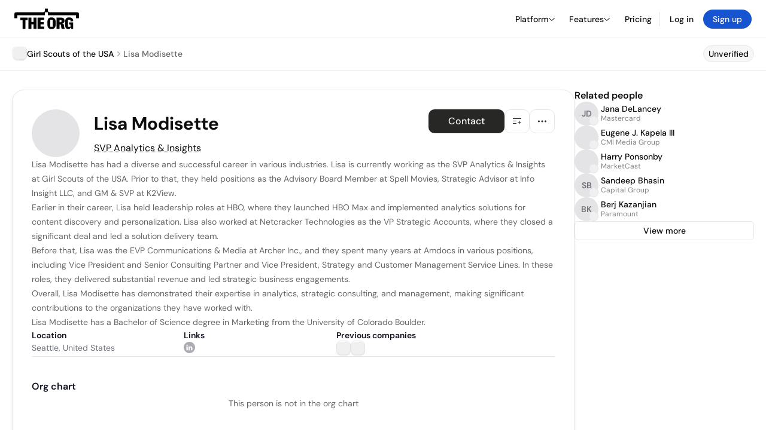

--- FILE ---
content_type: text/html; charset=utf-8
request_url: https://theorg.com/org/girl-scouts-of-the-usa/org-chart/lisa-modisette
body_size: 23642
content:
<!DOCTYPE html><html class="no-js no-touch" lang="en"><head><link rel="apple-touch-icon" href="/_next/static/media/apple-touch-icon.64259cfd.png"/><link rel="dns-prefetch" href="https://cdn.theorg.com"/><link rel="preconnect" href="https://cdn.theorg.com"/><title>Lisa Modisette - SVP Analytics &amp; Insights at Girl Scouts of the USA | The Org</title><meta name="viewport" content="width=device-width, initial-scale=1, maximum-scale=1.0, user-scalable=no"/><meta charSet="utf-8"/><meta name="mobile-web-app-capable" content="yes"/><meta name="apple-mobile-web-app-capable" content="yes"/><meta name="apple-mobile-web-app-status-bar-style" content="default"/><link rel="apple-touch-icon" href="/_next/static/media/apple-touch-icon.64259cfd.png"/><meta name="robots" content="all"/><meta name="description" content="Lisa Modisette has had a diverse and successful career in various industries."/><meta name="thumbnail" content="https://cdn.theorg.com/b50c4138-5ffa-4ee1-a426-95ae1b922e4e_thumb.jpg"/><meta itemProp="name" content="Lisa Modisette - SVP Analytics &amp; Insights at Girl Scouts of the USA | The Org"/><meta itemProp="description" content="Lisa Modisette has had a diverse and successful career in various industries."/><meta itemProp="image" content="https://cdn.theorg.com/og/position?name=Lisa+Modisette&amp;image=https%3A%2F%2Fcdn.theorg.com%2Fb50c4138-5ffa-4ee1-a426-95ae1b922e4e_thumb.jpg&amp;position=SVP+Analytics+%26+Insights&amp;company=Girl+Scouts+of+the+USA&amp;logo=https%3A%2F%2Fcdn.theorg.com%2Fcf243d02-cddb-4e37-9cd6-38f03c54f6a4_thumb.jpg&amp;description=Lisa+Modisette+has+had+a+diverse+and+successful+career+in+various+industries."/><meta name="twitter:card" content="summary_large_image"/><meta name="twitter:site" content="@theorghq"/><meta name="twitter:title" content="Lisa Modisette - SVP Analytics &amp; Insights at Girl Scouts of the USA | The Org"/><meta name="twitter:description" content="Lisa Modisette has had a diverse and successful career in various industries."/><meta name="twitter:creator" content="@theorghq"/><meta name="twitter:image" content="https://cdn.theorg.com/og/position?name=Lisa+Modisette&amp;image=https%3A%2F%2Fcdn.theorg.com%2Fb50c4138-5ffa-4ee1-a426-95ae1b922e4e_thumb.jpg&amp;position=SVP+Analytics+%26+Insights&amp;company=Girl+Scouts+of+the+USA&amp;logo=https%3A%2F%2Fcdn.theorg.com%2Fcf243d02-cddb-4e37-9cd6-38f03c54f6a4_thumb.jpg&amp;description=Lisa+Modisette+has+had+a+diverse+and+successful+career+in+various+industries."/><meta property="twitter:url" content="https://theorg.com/org/girl-scouts-of-the-usa/org-chart/lisa-modisette"/><meta property="og:title" content="Lisa Modisette - SVP Analytics &amp; Insights at Girl Scouts of the USA | The Org"/><meta property="og:type" content="website"/><meta property="og:url" content="https://theorg.com/org/girl-scouts-of-the-usa/org-chart/lisa-modisette"/><link rel="canonical" href="https://theorg.com/org/girl-scouts-of-the-usa/org-chart/lisa-modisette"/><meta property="og:image" content="https://cdn.theorg.com/og/position?name=Lisa+Modisette&amp;image=https%3A%2F%2Fcdn.theorg.com%2Fb50c4138-5ffa-4ee1-a426-95ae1b922e4e_thumb.jpg&amp;position=SVP+Analytics+%26+Insights&amp;company=Girl+Scouts+of+the+USA&amp;logo=https%3A%2F%2Fcdn.theorg.com%2Fcf243d02-cddb-4e37-9cd6-38f03c54f6a4_thumb.jpg&amp;description=Lisa+Modisette+has+had+a+diverse+and+successful+career+in+various+industries."/><meta property="og:image:width" content="2048"/><meta property="og:image:height" content="1200"/><meta property="og:description" content="Lisa Modisette has had a diverse and successful career in various industries."/><meta property="og:site_name" content="THE ORG"/><meta property="fb:app_id" content="330925187371615"/><script id="org-amp-script" type="application/ld+json">{"@context":"https://schema.org","@type":"ProfilePage","breadcrumbs":{"@context":"https://schema.org","@type":"BreadcrumbList","itemListElement":[{"@type":"ListItem","position":1,"name":"Girl Scouts of the USA","item":"https://theorg.com/org/girl-scouts-of-the-usa"},{"@type":"ListItem","position":2,"name":"Lisa Modisette"}]},"mainEntity":{"@context":"https://schema.org","@type":"Person","image":"https://cdn.theorg.com/b50c4138-5ffa-4ee1-a426-95ae1b922e4e_medium.jpg","name":"Lisa Modisette","jobTitle":"SVP Analytics & Insights","description":"Lisa Modisette has had a diverse and successful career in various industries. Lisa is currently working as the SVP Analytics & Insights at Girl Scouts of the USA. Prior to that, they held positions as the Advisory Board Member at Spell Movies, Strategic Advisor at Info Insight LLC, and GM & SVP at K2View. \n\nEarlier in their career, Lisa held leadership roles at HBO, where they launched HBO Max and implemented analytics solutions for content discovery and personalization. Lisa also worked at Netcracker Technologies as the VP Strategic Accounts, where they closed a significant deal and led a solution delivery team. \n\nBefore that, Lisa was the EVP Communications & Media at Archer Inc., and they spent many years at Amdocs in various positions, including Vice President and Senior Consulting Partner and Vice President, Strategy and Customer Management Service Lines. In these roles, they delivered substantial revenue and led strategic business engagements.\n\nOverall, Lisa Modisette has demonstrated their expertise in analytics, strategic consulting, and management, making significant contributions to the organizations they have worked with.\n\nLisa Modisette has a Bachelor of Science degree in Marketing from the University of Colorado Boulder.","sameAs":["https://www.linkedin.com/in/lisamodisette"],"worksFor":{"@context":"https://schema.org","@type":"Organization","name":"Girl Scouts of the USA","legalName":"Girl Scouts of the USA","logo":{"@type":"ImageObject","url":"https://cdn.theorg.com/cf243d02-cddb-4e37-9cd6-38f03c54f6a4_medium.jpg"}}}}</script><link rel="dns-prefetch" href="https://cdn.theorg.com"/><link rel="preconnect" href="https://cdn.theorg.com"/><link rel="preload" href="https://cdn.theorg.com/b50c4138-5ffa-4ee1-a426-95ae1b922e4e_thumb.jpg" as="image"/><meta name="next-head-count" content="37"/><style>
        /* Branding on the banner */
          a#CybotCookiebotDialogPoweredbyCybot,
          div#CybotCookiebotDialogPoweredByText,
          div#CybotCookiebotDialogHeader {
            display: none;
          }

          /* Branding on the Privacy trigger */
          #CookiebotWidget .CookiebotWidget-body .CookiebotWidget-main-logo {
              display: none;
          }
      </style><link rel="preconnect" href="https://consentcdn.cookiebot.com/"/><script async="" id="Cookiebot" src="https://consent.cookiebot.com/uc.js" data-cbid="46b327ce-c3bf-4c3a-94d7-32411fa4e7b8" type="text/javascript"></script><script id="aws-rum-script">
          (function(n,i,v,r,s,c,x,z){x=window.AwsRumClient={q:[],n:n,i:i,v:v,r:r,c:c};window[n]=function(c,p){x.q.push({c:c,p:p});};z=document.createElement('script');z.async=true;z.src=s;document.head.insertBefore(z,document.head.getElementsByTagName('script')[0]);})(
            'cwr',
            '25b33a8b-c0eb-46e6-8b46-ed0a214c9fff',
            '1.0.0-9277ad0',
            'us-west-1',
            'https://client.rum.us-east-1.amazonaws.com/1.19.0/cwr.js',
            {
              sessionSampleRate: 0.01,
              identityPoolId: "us-west-1:d68daa46-0bea-45a4-a95c-d0c514dc8de5",
              endpoint: "https://dataplane.rum.us-west-1.amazonaws.com",
              telemetries: ["errors","http"],
              allowCookies: true,
              enableXRay: false
            }
          );
        </script><link rel="preload" href="/_next/static/css/d37476114cf7a1d8.css?dpl=fdf54e648a7e679036321fb24e6807275456e043f60e16a9d9eabebfeac30ff0363937306561653639626339323530303038393234633535" as="style"/><link rel="stylesheet" href="/_next/static/css/d37476114cf7a1d8.css?dpl=fdf54e648a7e679036321fb24e6807275456e043f60e16a9d9eabebfeac30ff0363937306561653639626339323530303038393234633535" data-n-g=""/><link rel="preload" href="/_next/static/css/a75a47edc11b9300.css?dpl=fdf54e648a7e679036321fb24e6807275456e043f60e16a9d9eabebfeac30ff0363937306561653639626339323530303038393234633535" as="style"/><link rel="stylesheet" href="/_next/static/css/a75a47edc11b9300.css?dpl=fdf54e648a7e679036321fb24e6807275456e043f60e16a9d9eabebfeac30ff0363937306561653639626339323530303038393234633535" data-n-p=""/><link rel="preload" href="/_next/static/css/2b67e36b5351a15a.css?dpl=fdf54e648a7e679036321fb24e6807275456e043f60e16a9d9eabebfeac30ff0363937306561653639626339323530303038393234633535" as="style"/><link rel="stylesheet" href="/_next/static/css/2b67e36b5351a15a.css?dpl=fdf54e648a7e679036321fb24e6807275456e043f60e16a9d9eabebfeac30ff0363937306561653639626339323530303038393234633535" data-n-p=""/><link rel="preload" href="/_next/static/css/e867d8cbb91d2d2c.css?dpl=fdf54e648a7e679036321fb24e6807275456e043f60e16a9d9eabebfeac30ff0363937306561653639626339323530303038393234633535" as="style"/><link rel="stylesheet" href="/_next/static/css/e867d8cbb91d2d2c.css?dpl=fdf54e648a7e679036321fb24e6807275456e043f60e16a9d9eabebfeac30ff0363937306561653639626339323530303038393234633535"/><link rel="preload" href="/_next/static/css/f6cd5d3474c8b566.css?dpl=fdf54e648a7e679036321fb24e6807275456e043f60e16a9d9eabebfeac30ff0363937306561653639626339323530303038393234633535" as="style"/><link rel="stylesheet" href="/_next/static/css/f6cd5d3474c8b566.css?dpl=fdf54e648a7e679036321fb24e6807275456e043f60e16a9d9eabebfeac30ff0363937306561653639626339323530303038393234633535"/><link rel="preload" href="/_next/static/css/3d9e1ff967e6bdd9.css?dpl=fdf54e648a7e679036321fb24e6807275456e043f60e16a9d9eabebfeac30ff0363937306561653639626339323530303038393234633535" as="style"/><link rel="stylesheet" href="/_next/static/css/3d9e1ff967e6bdd9.css?dpl=fdf54e648a7e679036321fb24e6807275456e043f60e16a9d9eabebfeac30ff0363937306561653639626339323530303038393234633535"/><link rel="preload" href="/_next/static/css/1fa581172ebfb2ee.css?dpl=fdf54e648a7e679036321fb24e6807275456e043f60e16a9d9eabebfeac30ff0363937306561653639626339323530303038393234633535" as="style"/><link rel="stylesheet" href="/_next/static/css/1fa581172ebfb2ee.css?dpl=fdf54e648a7e679036321fb24e6807275456e043f60e16a9d9eabebfeac30ff0363937306561653639626339323530303038393234633535"/><link rel="preload" href="/_next/static/css/b48747324785e7ce.css?dpl=fdf54e648a7e679036321fb24e6807275456e043f60e16a9d9eabebfeac30ff0363937306561653639626339323530303038393234633535" as="style"/><link rel="stylesheet" href="/_next/static/css/b48747324785e7ce.css?dpl=fdf54e648a7e679036321fb24e6807275456e043f60e16a9d9eabebfeac30ff0363937306561653639626339323530303038393234633535"/><link rel="preload" href="/_next/static/css/2af55ba3fd19a702.css?dpl=fdf54e648a7e679036321fb24e6807275456e043f60e16a9d9eabebfeac30ff0363937306561653639626339323530303038393234633535" as="style"/><link rel="stylesheet" href="/_next/static/css/2af55ba3fd19a702.css?dpl=fdf54e648a7e679036321fb24e6807275456e043f60e16a9d9eabebfeac30ff0363937306561653639626339323530303038393234633535"/><link rel="preload" href="/_next/static/css/d94723060406447d.css?dpl=fdf54e648a7e679036321fb24e6807275456e043f60e16a9d9eabebfeac30ff0363937306561653639626339323530303038393234633535" as="style"/><link rel="stylesheet" href="/_next/static/css/d94723060406447d.css?dpl=fdf54e648a7e679036321fb24e6807275456e043f60e16a9d9eabebfeac30ff0363937306561653639626339323530303038393234633535"/><link rel="preload" href="/_next/static/css/26cf048982ed5753.css?dpl=fdf54e648a7e679036321fb24e6807275456e043f60e16a9d9eabebfeac30ff0363937306561653639626339323530303038393234633535" as="style"/><link rel="stylesheet" href="/_next/static/css/26cf048982ed5753.css?dpl=fdf54e648a7e679036321fb24e6807275456e043f60e16a9d9eabebfeac30ff0363937306561653639626339323530303038393234633535"/><noscript data-n-css=""></noscript><script defer="" nomodule="" src="/_next/static/chunks/polyfills-42372ed130431b0a.js?dpl=fdf54e648a7e679036321fb24e6807275456e043f60e16a9d9eabebfeac30ff0363937306561653639626339323530303038393234633535"></script><script defer="" src="/_next/static/chunks/6064-9ac4112e9d395673.js?dpl=fdf54e648a7e679036321fb24e6807275456e043f60e16a9d9eabebfeac30ff0363937306561653639626339323530303038393234633535"></script><script defer="" src="/_next/static/chunks/7583.c580e21c48dad48c.js?dpl=fdf54e648a7e679036321fb24e6807275456e043f60e16a9d9eabebfeac30ff0363937306561653639626339323530303038393234633535"></script><script defer="" src="/_next/static/chunks/5403-a2f88b28d3ba5378.js?dpl=fdf54e648a7e679036321fb24e6807275456e043f60e16a9d9eabebfeac30ff0363937306561653639626339323530303038393234633535"></script><script defer="" src="/_next/static/chunks/595-2479b77802ac3f83.js?dpl=fdf54e648a7e679036321fb24e6807275456e043f60e16a9d9eabebfeac30ff0363937306561653639626339323530303038393234633535"></script><script defer="" src="/_next/static/chunks/8036-f6bde0eb3d00d7ae.js?dpl=fdf54e648a7e679036321fb24e6807275456e043f60e16a9d9eabebfeac30ff0363937306561653639626339323530303038393234633535"></script><script defer="" src="/_next/static/chunks/6666-78d6d82f48cd7ffd.js?dpl=fdf54e648a7e679036321fb24e6807275456e043f60e16a9d9eabebfeac30ff0363937306561653639626339323530303038393234633535"></script><script defer="" src="/_next/static/chunks/9054-fca9d50b479d0e80.js?dpl=fdf54e648a7e679036321fb24e6807275456e043f60e16a9d9eabebfeac30ff0363937306561653639626339323530303038393234633535"></script><script defer="" src="/_next/static/chunks/5166-5818a1cbfd936eea.js?dpl=fdf54e648a7e679036321fb24e6807275456e043f60e16a9d9eabebfeac30ff0363937306561653639626339323530303038393234633535"></script><script defer="" src="/_next/static/chunks/6167-2773e1da49bde09c.js?dpl=fdf54e648a7e679036321fb24e6807275456e043f60e16a9d9eabebfeac30ff0363937306561653639626339323530303038393234633535"></script><script defer="" src="/_next/static/chunks/5763.fddbca22c43f4757.js?dpl=fdf54e648a7e679036321fb24e6807275456e043f60e16a9d9eabebfeac30ff0363937306561653639626339323530303038393234633535"></script><script defer="" src="/_next/static/chunks/5594.fb6aa81946b3f801.js?dpl=fdf54e648a7e679036321fb24e6807275456e043f60e16a9d9eabebfeac30ff0363937306561653639626339323530303038393234633535"></script><script defer="" src="/_next/static/chunks/5675-d6125e4f7c7f0001.js?dpl=fdf54e648a7e679036321fb24e6807275456e043f60e16a9d9eabebfeac30ff0363937306561653639626339323530303038393234633535"></script><script defer="" src="/_next/static/chunks/8124-c5910b2597d6e037.js?dpl=fdf54e648a7e679036321fb24e6807275456e043f60e16a9d9eabebfeac30ff0363937306561653639626339323530303038393234633535"></script><script defer="" src="/_next/static/chunks/8394-e0c58b636c057564.js?dpl=fdf54e648a7e679036321fb24e6807275456e043f60e16a9d9eabebfeac30ff0363937306561653639626339323530303038393234633535"></script><script defer="" src="/_next/static/chunks/956-11b005fb92821045.js?dpl=fdf54e648a7e679036321fb24e6807275456e043f60e16a9d9eabebfeac30ff0363937306561653639626339323530303038393234633535"></script><script defer="" src="/_next/static/chunks/2930-6e1b868cabeaf073.js?dpl=fdf54e648a7e679036321fb24e6807275456e043f60e16a9d9eabebfeac30ff0363937306561653639626339323530303038393234633535"></script><script defer="" src="/_next/static/chunks/4298-c66791bcc95dd0f4.js?dpl=fdf54e648a7e679036321fb24e6807275456e043f60e16a9d9eabebfeac30ff0363937306561653639626339323530303038393234633535"></script><script defer="" src="/_next/static/chunks/3921-7aa589a10fa50934.js?dpl=fdf54e648a7e679036321fb24e6807275456e043f60e16a9d9eabebfeac30ff0363937306561653639626339323530303038393234633535"></script><script defer="" src="/_next/static/chunks/115-c847a14428f0be6f.js?dpl=fdf54e648a7e679036321fb24e6807275456e043f60e16a9d9eabebfeac30ff0363937306561653639626339323530303038393234633535"></script><script defer="" src="/_next/static/chunks/7188-9e014de5fdf72156.js?dpl=fdf54e648a7e679036321fb24e6807275456e043f60e16a9d9eabebfeac30ff0363937306561653639626339323530303038393234633535"></script><script defer="" src="/_next/static/chunks/2291-133af90a3a542e0b.js?dpl=fdf54e648a7e679036321fb24e6807275456e043f60e16a9d9eabebfeac30ff0363937306561653639626339323530303038393234633535"></script><script defer="" src="/_next/static/chunks/1316-4ab3e348a21f4a53.js?dpl=fdf54e648a7e679036321fb24e6807275456e043f60e16a9d9eabebfeac30ff0363937306561653639626339323530303038393234633535"></script><script defer="" src="/_next/static/chunks/3945-e251021864123278.js?dpl=fdf54e648a7e679036321fb24e6807275456e043f60e16a9d9eabebfeac30ff0363937306561653639626339323530303038393234633535"></script><script defer="" src="/_next/static/chunks/185-ffcffae795b402a8.js?dpl=fdf54e648a7e679036321fb24e6807275456e043f60e16a9d9eabebfeac30ff0363937306561653639626339323530303038393234633535"></script><script defer="" src="/_next/static/chunks/6815-09ca73f3722a36ef.js?dpl=fdf54e648a7e679036321fb24e6807275456e043f60e16a9d9eabebfeac30ff0363937306561653639626339323530303038393234633535"></script><script defer="" src="/_next/static/chunks/4736-57ee3c2bb0454867.js?dpl=fdf54e648a7e679036321fb24e6807275456e043f60e16a9d9eabebfeac30ff0363937306561653639626339323530303038393234633535"></script><script defer="" src="/_next/static/chunks/1737-ef6038783bf2a3e9.js?dpl=fdf54e648a7e679036321fb24e6807275456e043f60e16a9d9eabebfeac30ff0363937306561653639626339323530303038393234633535"></script><script defer="" src="/_next/static/chunks/2053-07439d0aad506703.js?dpl=fdf54e648a7e679036321fb24e6807275456e043f60e16a9d9eabebfeac30ff0363937306561653639626339323530303038393234633535"></script><script defer="" src="/_next/static/chunks/3745-52351a1555d64a1c.js?dpl=fdf54e648a7e679036321fb24e6807275456e043f60e16a9d9eabebfeac30ff0363937306561653639626339323530303038393234633535"></script><script defer="" src="/_next/static/chunks/9112-4385ee409287d68f.js?dpl=fdf54e648a7e679036321fb24e6807275456e043f60e16a9d9eabebfeac30ff0363937306561653639626339323530303038393234633535"></script><script defer="" src="/_next/static/chunks/6698-5a274c6f2b0716c7.js?dpl=fdf54e648a7e679036321fb24e6807275456e043f60e16a9d9eabebfeac30ff0363937306561653639626339323530303038393234633535"></script><script src="/_next/static/chunks/webpack-a88998e90c9c6503.js?dpl=fdf54e648a7e679036321fb24e6807275456e043f60e16a9d9eabebfeac30ff0363937306561653639626339323530303038393234633535" defer=""></script><script src="/_next/static/chunks/framework-94bd750d1b93951a.js?dpl=fdf54e648a7e679036321fb24e6807275456e043f60e16a9d9eabebfeac30ff0363937306561653639626339323530303038393234633535" defer=""></script><script src="/_next/static/chunks/main-cfc4fa2e02e18f8c.js?dpl=fdf54e648a7e679036321fb24e6807275456e043f60e16a9d9eabebfeac30ff0363937306561653639626339323530303038393234633535" defer=""></script><script src="/_next/static/chunks/pages/_app-9b759ab0f40303cf.js?dpl=fdf54e648a7e679036321fb24e6807275456e043f60e16a9d9eabebfeac30ff0363937306561653639626339323530303038393234633535" defer=""></script><script src="/_next/static/chunks/1664-097cf1773184f113.js?dpl=fdf54e648a7e679036321fb24e6807275456e043f60e16a9d9eabebfeac30ff0363937306561653639626339323530303038393234633535" defer=""></script><script src="/_next/static/chunks/2765-e66ae06e9c023488.js?dpl=fdf54e648a7e679036321fb24e6807275456e043f60e16a9d9eabebfeac30ff0363937306561653639626339323530303038393234633535" defer=""></script><script src="/_next/static/chunks/7767-9941bfd1874e6822.js?dpl=fdf54e648a7e679036321fb24e6807275456e043f60e16a9d9eabebfeac30ff0363937306561653639626339323530303038393234633535" defer=""></script><script src="/_next/static/chunks/9368-0236eaab4cd842e1.js?dpl=fdf54e648a7e679036321fb24e6807275456e043f60e16a9d9eabebfeac30ff0363937306561653639626339323530303038393234633535" defer=""></script><script src="/_next/static/chunks/8155-71b9c4c32fec240f.js?dpl=fdf54e648a7e679036321fb24e6807275456e043f60e16a9d9eabebfeac30ff0363937306561653639626339323530303038393234633535" defer=""></script><script src="/_next/static/chunks/4906-115b9b6e02073cc5.js?dpl=fdf54e648a7e679036321fb24e6807275456e043f60e16a9d9eabebfeac30ff0363937306561653639626339323530303038393234633535" defer=""></script><script src="/_next/static/chunks/3537-fd6e726f4d672916.js?dpl=fdf54e648a7e679036321fb24e6807275456e043f60e16a9d9eabebfeac30ff0363937306561653639626339323530303038393234633535" defer=""></script><script src="/_next/static/chunks/7887-7069638910a709de.js?dpl=fdf54e648a7e679036321fb24e6807275456e043f60e16a9d9eabebfeac30ff0363937306561653639626339323530303038393234633535" defer=""></script><script src="/_next/static/chunks/4712-bb26b6e186408809.js?dpl=fdf54e648a7e679036321fb24e6807275456e043f60e16a9d9eabebfeac30ff0363937306561653639626339323530303038393234633535" defer=""></script><script src="/_next/static/chunks/5041-e221f794f9a8121d.js?dpl=fdf54e648a7e679036321fb24e6807275456e043f60e16a9d9eabebfeac30ff0363937306561653639626339323530303038393234633535" defer=""></script><script src="/_next/static/chunks/1867-06e15a3f8945d808.js?dpl=fdf54e648a7e679036321fb24e6807275456e043f60e16a9d9eabebfeac30ff0363937306561653639626339323530303038393234633535" defer=""></script><script src="/_next/static/chunks/3670-d3c2cf7c4d7c11cf.js?dpl=fdf54e648a7e679036321fb24e6807275456e043f60e16a9d9eabebfeac30ff0363937306561653639626339323530303038393234633535" defer=""></script><script src="/_next/static/chunks/6888-ba519d47a52a11eb.js?dpl=fdf54e648a7e679036321fb24e6807275456e043f60e16a9d9eabebfeac30ff0363937306561653639626339323530303038393234633535" defer=""></script><script src="/_next/static/chunks/1033-c75e4c5fc583579a.js?dpl=fdf54e648a7e679036321fb24e6807275456e043f60e16a9d9eabebfeac30ff0363937306561653639626339323530303038393234633535" defer=""></script><script src="/_next/static/chunks/9629-d4974792c2c80034.js?dpl=fdf54e648a7e679036321fb24e6807275456e043f60e16a9d9eabebfeac30ff0363937306561653639626339323530303038393234633535" defer=""></script><script src="/_next/static/chunks/3330-6b2f408e8911b4c8.js?dpl=fdf54e648a7e679036321fb24e6807275456e043f60e16a9d9eabebfeac30ff0363937306561653639626339323530303038393234633535" defer=""></script><script src="/_next/static/chunks/1459-b49b4b832a8eaa5a.js?dpl=fdf54e648a7e679036321fb24e6807275456e043f60e16a9d9eabebfeac30ff0363937306561653639626339323530303038393234633535" defer=""></script><script src="/_next/static/chunks/3587-cf9f3060a90bd79a.js?dpl=fdf54e648a7e679036321fb24e6807275456e043f60e16a9d9eabebfeac30ff0363937306561653639626339323530303038393234633535" defer=""></script><script src="/_next/static/chunks/4968-a04761ef989b9b96.js?dpl=fdf54e648a7e679036321fb24e6807275456e043f60e16a9d9eabebfeac30ff0363937306561653639626339323530303038393234633535" defer=""></script><script src="/_next/static/chunks/5936-8752fcb78cdc81e5.js?dpl=fdf54e648a7e679036321fb24e6807275456e043f60e16a9d9eabebfeac30ff0363937306561653639626339323530303038393234633535" defer=""></script><script src="/_next/static/chunks/9078-c7b2c5ea5189601e.js?dpl=fdf54e648a7e679036321fb24e6807275456e043f60e16a9d9eabebfeac30ff0363937306561653639626339323530303038393234633535" defer=""></script><script src="/_next/static/chunks/2910-9417df9fe5d394ff.js?dpl=fdf54e648a7e679036321fb24e6807275456e043f60e16a9d9eabebfeac30ff0363937306561653639626339323530303038393234633535" defer=""></script><script src="/_next/static/chunks/9830-c38be7f8ae7843a1.js?dpl=fdf54e648a7e679036321fb24e6807275456e043f60e16a9d9eabebfeac30ff0363937306561653639626339323530303038393234633535" defer=""></script><script src="/_next/static/chunks/9636-9bcd40ae23466b82.js?dpl=fdf54e648a7e679036321fb24e6807275456e043f60e16a9d9eabebfeac30ff0363937306561653639626339323530303038393234633535" defer=""></script><script src="/_next/static/chunks/5224-6b8360db4eb51663.js?dpl=fdf54e648a7e679036321fb24e6807275456e043f60e16a9d9eabebfeac30ff0363937306561653639626339323530303038393234633535" defer=""></script><script src="/_next/static/chunks/pages/org/%5BcompanySlug%5D/org-chart/%5BpositionSlug%5D-14bcaf2af892d684.js?dpl=fdf54e648a7e679036321fb24e6807275456e043f60e16a9d9eabebfeac30ff0363937306561653639626339323530303038393234633535" defer=""></script><script src="/_next/static/B8O0AL1J4hX9HSaUnCTrU/_buildManifest.js?dpl=fdf54e648a7e679036321fb24e6807275456e043f60e16a9d9eabebfeac30ff0363937306561653639626339323530303038393234633535" defer=""></script><script src="/_next/static/B8O0AL1J4hX9HSaUnCTrU/_ssgManifest.js?dpl=fdf54e648a7e679036321fb24e6807275456e043f60e16a9d9eabebfeac30ff0363937306561653639626339323530303038393234633535" defer=""></script><style data-styled="" data-styled-version="5.3.6">@font-face{font-family:'DMSans';src:url('https://cdn.theorg.com/fonts/DMSans-Variable.woff2') format('woff2');font-weight:100 1000;font-style:normal;font-display:swap;}/*!sc*/
@font-face{font-family:'Inter';src:url('https://cdn.theorg.com/fonts/Inter/Regular/Inter-Regular.woff2') format('woff2'),url('https://cdn.theorg.com/fonts/Inter/Regular/Inter-Regular.woff') format('woff');font-weight:400;font-style:normal;font-display:swap;}/*!sc*/
@font-face{font-family:'Inter';src:url('https://cdn.theorg.com/fonts/Inter/Italic/Inter-Italic.woff2') format('woff2'),url('https://cdn.theorg.com/fonts/Inter/Italic/Inter-Italic.woff') format('woff');font-weight:400;font-style:italic;font-display:swap;}/*!sc*/
@font-face{font-family:'Inter';src:url('https://cdn.theorg.com/fonts/Inter/Medium/Inter-Medium.woff2') format('woff2'),url('https://cdn.theorg.com/fonts/Inter/Medium/Inter-Medium.woff') format('woff');font-weight:500;font-style:normal;font-display:swap;}/*!sc*/
@font-face{font-family:'Inter';src:url("https://cdn.theorg.com/fonts/Inter/SemiBold/Inter-SemiBold.woff2") format("woff2"),url("https://cdn.theorg.com/fonts/Inter/SemiBold/Inter-SemiBold.woff") format("woff");font-weight:600;font-style:normal;font-display:swap;}/*!sc*/
@font-face{font-family:'Inter';src:url('https://cdn.theorg.com/fonts/Inter/Bold/Inter-Bold.woff2') format('woff2'),url('https://cdn.theorg.com/fonts/Inter/Bold/Inter-Bold.woff') format('woff');font-weight:700;font-style:normal;font-display:swap;}/*!sc*/
@font-face{font-family:'Inter';src:url('https://cdn.theorg.com/fonts/Inter/Black/Inter-Black.woff2') format('woff2'),url('https://cdn.theorg.com/fonts/Inter/Black/Inter-Black.woff') format('woff');font-weight:900;font-style:normal;font-display:swap;}/*!sc*/
@font-face{font-family:'PP Right Grotesk';font-style:normal;font-weight:900;font-display:swap;src:url('https://cdn.theorg.com/fonts/PPRightGrotesk/Black/PPRightGrotesk-CompactBlack.woff2') format('woff2'),url('https://cdn.theorg.com/fonts/PPRightGrotesk/Black/PPRightGrotesk-CompactBlack.woff') format('woff');}/*!sc*/
@font-face{font-family:'PP Right Grotesk';font-style:italic;font-weight:900;font-display:swap;src:url('https://cdn.theorg.com/fonts/PPRightGrotesk/Italic/PPRightGrotesk-SpatialBlackItalic.woff2') format('woff2'),url('https://cdn.theorg.com/fonts/PPRightGrotesk/Italic/PPRightGrotesk-SpatialBlackItalic.woff') format('woff');}/*!sc*/
@font-face{font-family:'Inter';font-style:normal;font-weight:400;font-display:swap;src:url("https://cdn.theorg.com/fonts/Inter/Regular/Inter-Regular.woff2") format("woff2"),url("https://cdn.theorg.com/fonts/Inter/Regular/Inter-Regular.woff") format("woff");}/*!sc*/
@font-face{font-family:'Inter';font-style:italic;font-weight:400;font-display:swap;src:url("https://cdn.theorg.com/fonts/Inter/Italic/Inter-Italic.woff2") format("woff2"),url("https://cdn.theorg.com/fonts/Inter/Italic/Inter-Italic.woff") format("woff");}/*!sc*/
@font-face{font-family:'Inter';font-style:normal;font-weight:500;font-display:swap;src:url("https://cdn.theorg.com/fonts/Inter/Medium/Inter-Medium.woff2") format("woff2"),url("https://cdn.theorg.com/fonts/Inter/Medium/Inter-Medium.woff") format("woff");}/*!sc*/
@font-face{font-family:'Inter';font-style:normal;font-weight:600;font-display:swap;src:url("https://cdn.theorg.com/fonts/Inter/SemiBold/Inter-SemiBold.woff2") format("woff2"),url("https://cdn.theorg.com/fonts/Inter/SemiBold/Inter-SemiBold.woff") format("woff");}/*!sc*/
@font-face{font-family:'Inter';font-style:normal;font-weight:700;font-display:swap;src:url("https://cdn.theorg.com/fonts/Inter/Bold/Inter-Bold.woff2") format("woff2"),url("https://cdn.theorg.com/fonts/Inter/Bold/Inter-Bold.woff") format("woff");}/*!sc*/
@font-face{font-family:'Inter';font-style:normal;font-weight:900;font-display:swap;src:url("https://cdn.theorg.com/fonts/Inter/Black/Inter-Black.woff2") format("woff2"),url("https://cdn.theorg.com/fonts/Inter/Black/Inter-Black.woff") format("woff");}/*!sc*/
@font-face{font-family:'PP Editorial New';font-style:normal;font-weight:400;font-display:swap;src:url('https://cdn.theorg.com/fonts/PPEditorialNew/PPEditorialNew-Regular.woff2') format('woff2'),url('https://cdn.theorg.com/fonts/PPEditorialNew/PPEditorialNew-Regular.woff') format('woff');}/*!sc*/
@font-face{font-family:'Instrument Serif';font-style:normal;font-weight:400;font-display:swap;src:url('https://cdn.theorg.com/fonts/InstrumentSerif/InstrumentSerif-Regular.woff2') format('woff2'),url('https://cdn.theorg.com/fonts/InstrumentSerif/InstrumentSerif-Regular.woff') format('woff');}/*!sc*/
@font-face{font-family:'Instrument Sans';font-style:normal;font-weight:400;font-display:swap;src:url('https://cdn.theorg.com/fonts/InstrumentSans/InstrumentSans-Regular.woff2') format('woff2'),url('https://cdn.theorg.com/fonts/InstrumentSans/InstrumentSans-Regular.woff') format('woff');}/*!sc*/
@font-face{font-family:'Inter Display';font-style:normal;font-weight:400;font-display:swap;src:url('https://cdn.theorg.com/fonts/Inter/InterDisplay-Regular.woff2') format('woff2');}/*!sc*/
@font-face{font-family:'Inter Display';font-style:normal;font-weight:500;font-display:swap;src:url('https://cdn.theorg.com/fonts/Inter/InterDisplay-Medium.woff2') format('woff2');}/*!sc*/
@font-face{font-family:'Inter Display';font-style:normal;font-weight:600;font-display:swap;src:url('https://cdn.theorg.com/fonts/Inter/InterDisplay-SemiBold.woff2') format('woff2');}/*!sc*/
@font-face{font-family:'Inter Display';font-style:normal;font-weight:700;font-display:swap;src:url('https://cdn.theorg.com/fonts/Inter/InterDisplay-Bold.woff2') format('woff2');}/*!sc*/
html{color:hsl(0,0%,5%);font-size:16px;font-family:'DMSans',sans-serif;box-sizing:border-box;-webkit-font-smoothing:antialiased;text-rendering:optimizeLegibility;-moz-osx-font-smoothing:grayscale;line-height:1.15;-webkit-text-size-adjust:100%;}/*!sc*/
body{margin:0;background-color:hsl(0,0%,100%);-webkit-tap-highlight-color:transparent;overflow-x:hidden;}/*!sc*/
*,*::before,*::after{-webkit-box-sizing:inherit;box-sizing:inherit;}/*!sc*/
img{image-rendering:-webkit-optimize-contrast;}/*!sc*/
@media (-webkit-min-device-pixel-ratio:2),(min-resolution:192dpi){img{image-rendering:auto;}}/*!sc*/
button,a{-webkit-appearance:none;-moz-appearance:none;-webkit-appearance:none;-moz-appearance:none;appearance:none;margin:0;padding:0;border-width:0;background:none;-webkit-text-decoration:none;text-decoration:none;font-size:inherit;outline:none;}/*!sc*/
button:hover,a:hover{cursor:pointer;}/*!sc*/
a{color:#0F4BE5;}/*!sc*/
button{font-family:'DMSans',sans-serif;overflow:visible;}/*!sc*/
button::-moz-focus-inner{border:0;padding:0;}/*!sc*/
input:-webkit-autofill,input:-webkit-autofill:hover,input:-webkit-autofill:focus,input:-webkit-autofill:active{-webkit-transition:color 9999s ease-out,background-color 9999s ease-out;transition:color 9999s ease-out,background-color 9999s ease-out;-webkit-transition-delay:9999s;transition-delay:9999s;}/*!sc*/
input::-webkit-input-placeholder{line-height:normal !important;}/*!sc*/
input{font-family:'DMSans',sans-serif;}/*!sc*/
input[type="search"]::-webkit-search-decoration,input[type="search"]::-webkit-search-cancel-button,input[type="search"]::-webkit-search-results-button,input[type="search"]::-webkit-search-results-decoration{-webkit-appearance:none;}/*!sc*/
hr{display:block;height:1px;border:0;border-top:1px solid #eaeaeb;margin:1em 0;padding:0;box-sizing:content-box;overflow:visible;}/*!sc*/
audio,canvas,iframe,img,svg,video{vertical-align:middle;}/*!sc*/
fieldset{border:0;margin:0;padding:0;}/*!sc*/
textarea{resize:vertical;font-family:inherit;}/*!sc*/
select{background:inherit;}/*!sc*/
.ios-fix{position:fixed;left:0;right:0;}/*!sc*/
#_hj_feedback_container{z-index:600;position:relative;}/*!sc*/
.browserupgrade{margin:0.2em 0;background:#ccc;color:#0a0a0b;padding:0.2em 0;}/*!sc*/
.ReactCrop{background-color:transparent;border:1px solid white;}/*!sc*/
.ReactCrop__image{max-height:50vh;}/*!sc*/
@-webkit-keyframes react-loading-skeleton{100%{-webkit-transform:translateX(100%);-ms-transform:translateX(100%);transform:translateX(100%);}}/*!sc*/
@keyframes react-loading-skeleton{100%{-webkit-transform:translateX(100%);-ms-transform:translateX(100%);transform:translateX(100%);}}/*!sc*/
.react-loading-skeleton{--base-color:#ebebeb;--highlight-color:#f8f8f8;--animation-duration:1.5s;--animation-direction:normal;--pseudo-element-display:block;background-color:var(--base-color);width:100%;border-radius:0.25rem;display:-webkit-inline-box;display:-webkit-inline-flex;display:-ms-inline-flexbox;display:inline-flex;line-height:1;position:relative;-webkit-user-select:none;-moz-user-select:none;-ms-user-select:none;user-select:none;overflow:hidden;}/*!sc*/
.react-loading-skeleton::after{content:' ';display:var(--pseudo-element-display);position:absolute;top:0;left:0;right:0;height:100%;background-repeat:no-repeat;background-image:linear-gradient( 90deg,var(--base-color),var(--highlight-color),var(--base-color) );-webkit-transform:translateX(-100%);-ms-transform:translateX(-100%);transform:translateX(-100%);-webkit-animation-name:react-loading-skeleton;animation-name:react-loading-skeleton;-webkit-animation-direction:var(--animation-direction);animation-direction:var(--animation-direction);-webkit-animation-duration:var(--animation-duration);animation-duration:var(--animation-duration);-webkit-animation-timing-function:ease-in-out;animation-timing-function:ease-in-out;-webkit-animation-iteration-count:infinite;animation-iteration-count:infinite;}/*!sc*/
@media (prefers-reduced-motion){.react-loading-skeleton{--pseudo-element-display:none;}}/*!sc*/
.grecaptcha-badge{visibility:hidden !important;}/*!sc*/
data-styled.g1[id="sc-global-bMQxOs1"]{content:"sc-global-bMQxOs1,"}/*!sc*/
.iA-DRcw .lazy-load-image-background.opacity{opacity:0;}/*!sc*/
.iA-DRcw .lazy-load-image-background.opacity.lazy-load-image-loaded{opacity:1;-webkit-transition:opacity 0.175s;transition:opacity 0.175s;}/*!sc*/
data-styled.g2[id="sc-6f3e284-0"]{content:"iA-DRcw,"}/*!sc*/
.brtnyL{height:100%;width:100%;}/*!sc*/
data-styled.g3[id="sc-6f3e284-1"]{content:"brtnyL,"}/*!sc*/
.iPsfJV{display:-webkit-box;display:-webkit-flex;display:-ms-flexbox;display:flex;position:relative;overflow:visible !important;-webkit-box-pack:center;-webkit-justify-content:center;-ms-flex-pack:center;justify-content:center;-webkit-align-items:center;-webkit-box-align:center;-ms-flex-align:center;align-items:center;width:calc(3 * 8px);height:calc(3 * 8px);border-radius:8px;background-color:#f0f0f0;-webkit-flex-shrink:0;-ms-flex-negative:0;flex-shrink:0;color:white;}/*!sc*/
.eHZNEo{display:-webkit-box;display:-webkit-flex;display:-ms-flexbox;display:flex;position:relative;overflow:visible !important;-webkit-box-pack:center;-webkit-justify-content:center;-ms-flex-pack:center;justify-content:center;-webkit-align-items:center;-webkit-box-align:center;-ms-flex-align:center;align-items:center;width:calc(2 * 8px);height:calc(2 * 8px);border-radius:5px;background-color:#f0f0f0;-webkit-flex-shrink:0;-ms-flex-negative:0;flex-shrink:0;color:white;}/*!sc*/
data-styled.g4[id="sc-b0dd8cd4-0"]{content:"iPsfJV,eHZNEo,"}/*!sc*/
.gIHpSk{border:1px solid #e4e4e7;border-radius:8px;width:calc(3 * 8px);height:calc(3 * 8px);}/*!sc*/
.cUJCEp{border:1px solid #e4e4e7;border-radius:5px;width:calc(2 * 8px);height:calc(2 * 8px);}/*!sc*/
data-styled.g5[id="sc-b0dd8cd4-1"]{content:"gIHpSk,cUJCEp,"}/*!sc*/
.jcPqlu{margin:0;font-size:16px;line-height:1;text-align:start;font-weight:400;color:hsl(0,0%,5%);white-space:pre-wrap;}/*!sc*/
.gDIsPF{margin:0;font-size:14px;line-height:1;text-align:start;font-weight:500;color:hsl(0,0%,5%);white-space:pre-wrap;}/*!sc*/
.ghVvoR{margin:0;font-size:16px;line-height:1;text-align:start;font-weight:700;color:hsl(0,0%,5%);white-space:pre-wrap;}/*!sc*/
.giVznU{margin:0;font-size:14px;line-height:1.75;text-align:start;font-weight:400;color:hsl(0,0%,40%);white-space:normal;}/*!sc*/
.dcwZRE{margin:0;font-size:14px;line-height:1.5;text-align:start;font-weight:600;color:#111321;white-space:pre-wrap;}/*!sc*/
.jshZOX{margin:0;font-size:14px;line-height:1.5;text-align:start;font-weight:600;color:#111321;white-space:nowrap;}/*!sc*/
data-styled.g12[id="sc-50ad6258-0"]{content:"jcPqlu,gDIsPF,ghVvoR,giVznU,dcwZRE,jshZOX,"}/*!sc*/
.gzlayP{font-family:'DMSans',sans-serif;font-size:14px;color:#21201c;font-weight:500;}/*!sc*/
.cmNXJU{font-family:'DMSans',sans-serif;font-size:14px;color:hsl(0,0%,5%);font-weight:500;}/*!sc*/
.kMagxX{font-family:'DMSans',sans-serif;font-size:16px;color:#fdfdfc;font-weight:500;}/*!sc*/
data-styled.g35[id="sc-884f44d3-0"]{content:"gzlayP,cmNXJU,kMagxX,"}/*!sc*/
.hUPqrb{-webkit-transition:all 0.1s ease-in-out;transition:all 0.1s ease-in-out;white-space:nowrap;cursor:pointer !important;display:-webkit-box;display:-webkit-flex;display:-ms-flexbox;display:flex;-webkit-flex-shrink:0;-ms-flex-negative:0;flex-shrink:0;-webkit-box-pack:center;-webkit-justify-content:center;-ms-flex-pack:center;justify-content:center;-webkit-align-items:center;-webkit-box-align:center;-ms-flex-align:center;align-items:center;color:#21201c;gap:8px;width:auto;height:32px;padding:0 12px;border:1px solid transparent;border-radius:6px;background:transparent;}/*!sc*/
.hUPqrb svg{-webkit-flex-shrink:0;-ms-flex-negative:0;flex-shrink:0;}/*!sc*/
.hUPqrb svg path{fill:hsl(0,0%,15%) !important;}/*!sc*/
.hUPqrb:hover:not(:disabled){background:rgba(0,0,0,0.05);}/*!sc*/
.hUPqrb:focus-visible:not(:disabled){outline:2px solid #003088;border-radius:5px;outline-offset:1px;background:rgba(0,0,0,0.05);}/*!sc*/
.hUPqrb:active:not(:disabled){background:rgba(0,0,0,0.07);}/*!sc*/
.bzeVSd{-webkit-transition:all 0.1s ease-in-out;transition:all 0.1s ease-in-out;white-space:nowrap;cursor:pointer !important;display:-webkit-box;display:-webkit-flex;display:-ms-flexbox;display:flex;-webkit-flex-shrink:0;-ms-flex-negative:0;flex-shrink:0;-webkit-box-pack:center;-webkit-justify-content:center;-ms-flex-pack:center;justify-content:center;-webkit-align-items:center;-webkit-box-align:center;-ms-flex-align:center;align-items:center;color:#21201c;width:32px;height:32px;padding:0 12px;border:1px solid transparent;border-radius:6px;background:transparent;}/*!sc*/
.bzeVSd svg{-webkit-flex-shrink:0;-ms-flex-negative:0;flex-shrink:0;}/*!sc*/
.bzeVSd svg path{fill:hsl(0,0%,15%) !important;}/*!sc*/
.bzeVSd:hover:not(:disabled){background:rgba(0,0,0,0.05);}/*!sc*/
.bzeVSd:focus-visible:not(:disabled){outline:2px solid #003088;border-radius:5px;outline-offset:1px;background:rgba(0,0,0,0.05);}/*!sc*/
.bzeVSd:active:not(:disabled){background:rgba(0,0,0,0.07);}/*!sc*/
.fQEJtt{-webkit-transition:all 0.1s ease-in-out;transition:all 0.1s ease-in-out;white-space:nowrap;cursor:pointer !important;display:-webkit-box;display:-webkit-flex;display:-ms-flexbox;display:flex;-webkit-flex-shrink:0;-ms-flex-negative:0;flex-shrink:0;-webkit-box-pack:center;-webkit-justify-content:center;-ms-flex-pack:center;justify-content:center;-webkit-align-items:center;-webkit-box-align:center;-ms-flex-align:center;align-items:center;color:hsl(0,0%,5%);gap:8px;width:auto;height:28px;padding:0 8px;border:1px solid transparent;border-radius:4px;background:#1f180021;}/*!sc*/
.fQEJtt svg{-webkit-flex-shrink:0;-ms-flex-negative:0;flex-shrink:0;}/*!sc*/
.fQEJtt svg path{fill:#0c0c0083 !important;}/*!sc*/
.fQEJtt:hover:not(:disabled){background:#19140035;}/*!sc*/
.fQEJtt:focus-visible:not(:disabled){outline:2px solid #003088;border-radius:5px;outline-offset:1px;background:#19140035;}/*!sc*/
.fQEJtt:active:not(:disabled){background:#1915014a;}/*!sc*/
.coBnAj{-webkit-transition:all 0.1s ease-in-out;transition:all 0.1s ease-in-out;white-space:nowrap;cursor:pointer !important;display:-webkit-box;display:-webkit-flex;display:-ms-flexbox;display:flex;-webkit-flex-shrink:0;-ms-flex-negative:0;flex-shrink:0;-webkit-box-pack:center;-webkit-justify-content:center;-ms-flex-pack:center;justify-content:center;-webkit-align-items:center;-webkit-box-align:center;-ms-flex-align:center;align-items:center;color:#fdfdfc;gap:10px;width:auto;height:40px;padding:0 20px;border:1px solid transparent;border-radius:10px;background:hsl(60,2%,15%);}/*!sc*/
.coBnAj svg{-webkit-flex-shrink:0;-ms-flex-negative:0;flex-shrink:0;}/*!sc*/
.coBnAj svg path{fill:hsl(0,0%,100%) !important;}/*!sc*/
.coBnAj:hover:not(:disabled){background:hsl(60,2%,25%);}/*!sc*/
.coBnAj:focus-visible:not(:disabled){outline:2px solid #003088;border-radius:5px;outline-offset:1px;background:hsl(60,2%,25%);}/*!sc*/
.coBnAj:active:not(:disabled){background:#5C5B58;}/*!sc*/
.fIEGwe{-webkit-transition:all 0.1s ease-in-out;transition:all 0.1s ease-in-out;white-space:nowrap;cursor:pointer !important;display:-webkit-box;display:-webkit-flex;display:-ms-flexbox;display:flex;-webkit-flex-shrink:0;-ms-flex-negative:0;flex-shrink:0;-webkit-box-pack:center;-webkit-justify-content:center;-ms-flex-pack:center;justify-content:center;-webkit-align-items:center;-webkit-box-align:center;-ms-flex-align:center;align-items:center;color:hsl(0,0%,5%);width:40px;height:40px;padding:0 20px;border:1px solid hsl(0,0%,90%);border-radius:10px;background:white;}/*!sc*/
.fIEGwe svg{-webkit-flex-shrink:0;-ms-flex-negative:0;flex-shrink:0;}/*!sc*/
.fIEGwe svg path{fill:hsl(0,0%,15%) !important;}/*!sc*/
.fIEGwe:hover:not(:disabled){background:rgba(0,0,0,0.03);}/*!sc*/
.fIEGwe:focus-visible:not(:disabled){outline:2px solid #003088;border-radius:5px;outline-offset:1px;background:rgba(0,0,0,0.03);}/*!sc*/
.fIEGwe:active:not(:disabled){background:rgba(0,0,0,0.05);}/*!sc*/
.hznlFa{-webkit-transition:all 0.1s ease-in-out;transition:all 0.1s ease-in-out;white-space:nowrap;cursor:pointer !important;display:-webkit-box;display:-webkit-flex;display:-ms-flexbox;display:flex;-webkit-flex-shrink:0;-ms-flex-negative:0;flex-shrink:0;-webkit-box-pack:center;-webkit-justify-content:center;-ms-flex-pack:center;justify-content:center;-webkit-align-items:center;-webkit-box-align:center;-ms-flex-align:center;align-items:center;color:hsl(0,0%,5%);gap:8px;width:auto;height:32px;padding:0 12px;border:1px solid hsl(0,0%,90%);border-radius:6px;background:white;}/*!sc*/
.hznlFa svg{-webkit-flex-shrink:0;-ms-flex-negative:0;flex-shrink:0;}/*!sc*/
.hznlFa svg path{fill:hsl(0,0%,15%) !important;}/*!sc*/
.hznlFa:hover:not(:disabled){background:rgba(0,0,0,0.03);}/*!sc*/
.hznlFa:focus-visible:not(:disabled){outline:2px solid #003088;border-radius:5px;outline-offset:1px;background:rgba(0,0,0,0.03);}/*!sc*/
.hznlFa:active:not(:disabled){background:rgba(0,0,0,0.05);}/*!sc*/
data-styled.g36[id="sc-884f44d3-1"]{content:"hUPqrb,bzeVSd,fQEJtt,coBnAj,fIEGwe,hznlFa,"}/*!sc*/
.RJWRA{padding-left:20px;padding-right:20px;margin:0 auto;max-width:1288px;box-sizing:content-box;}/*!sc*/
@media (min-width:992px){.RJWRA{padding-left:20px;padding-right:20px;}}/*!sc*/
.RJWRA > *{box-sizing:border-box;}/*!sc*/
data-styled.g38[id="sc-b3d4c3-0"]{content:"RJWRA,"}/*!sc*/
.mdjtP{display:grid;grid-template-columns:repeat(1,19px);grid-gap:8px;}/*!sc*/
data-styled.g44[id="sc-6de434d-0"]{content:"mdjtP,"}/*!sc*/
.fxxeMP svg{fill:#ababb1;-webkit-transition:0.1s ease;transition:0.1s ease;}/*!sc*/
.fxxeMP:hover svg{fill:#6f7179;}/*!sc*/
data-styled.g47[id="sc-6de434d-3"]{content:"fxxeMP,"}/*!sc*/
.dEkPLV{display:-webkit-box;display:-webkit-flex;display:-ms-flexbox;display:flex;-webkit-box-pack:justify;-webkit-justify-content:space-between;-ms-flex-pack:justify;justify-content:space-between;}/*!sc*/
data-styled.g48[id="sc-6d1b0464-0"]{content:"dEkPLV,"}/*!sc*/
.jiQUNp{font-size:16px;font-weight:600;color:#111321;line-height:1.25;margin:0;padding:0;}/*!sc*/
data-styled.g49[id="sc-6d1b0464-1"]{content:"jiQUNp,"}/*!sc*/
.gcqYBA{display:-webkit-box;display:-webkit-flex;display:-ms-flexbox;display:flex;-webkit-flex-direction:column;-ms-flex-direction:column;flex-direction:column;-webkit-align-items:center;-webkit-box-align:center;-ms-flex-align:center;align-items:center;gap:16px;}/*!sc*/
data-styled.g50[id="sc-67ff36c4-0"]{content:"gcqYBA,"}/*!sc*/
.kDRTXk{font-weight:600;font-size:14px;line-height:150%;padding-top:8px;padding-bottom:24px;color:hsl(0,0%,5%);display:-webkit-box;display:-webkit-flex;display:-ms-flexbox;display:flex;gap:8px;-webkit-align-items:center;-webkit-box-align:center;-ms-flex-align:center;align-items:center;text-align:center;font-weight:400;color:hsl(0,0%,40%);}/*!sc*/
data-styled.g51[id="sc-67ff36c4-1"]{content:"kDRTXk,"}/*!sc*/
.fFBQiZ{display:-webkit-box;display:-webkit-flex;display:-ms-flexbox;display:flex;-webkit-flex-direction:column;-ms-flex-direction:column;flex-direction:column;gap:24px;padding:32px 0;}/*!sc*/
@media (min-width:768px){.fFBQiZ{padding:40px 0;}}/*!sc*/
data-styled.g53[id="sc-1adc33ad-0"]{content:"fFBQiZ,"}/*!sc*/
.geczSr{display:-webkit-box;display:-webkit-flex;display:-ms-flexbox;display:flex;-webkit-box-pack:justify;-webkit-justify-content:space-between;-ms-flex-pack:justify;justify-content:space-between;-webkit-align-items:center;-webkit-box-align:center;-ms-flex-align:center;align-items:center;}/*!sc*/
data-styled.g57[id="sc-f72176f9-0"]{content:"geczSr,"}/*!sc*/
.jHkhlk{display:grid;-webkit-align-items:center;-webkit-box-align:center;-ms-flex-align:center;align-items:center;grid-template-areas:'leftCol topRow' 'leftCol bottomRow';grid-row-gap:4px;grid-column-gap:12px;grid-template-columns:fit-content(100%) 1fr;}/*!sc*/
data-styled.g114[id="sc-fd87ca3d-0"]{content:"jHkhlk,"}/*!sc*/
.ebZEAX{grid-area:leftCol;grid-row-start:1;grid-row-end:3;}/*!sc*/
data-styled.g115[id="sc-fd87ca3d-1"]{content:"ebZEAX,"}/*!sc*/
.igAIRr{grid-area:topRow;}/*!sc*/
data-styled.g116[id="sc-fd87ca3d-2"]{content:"igAIRr,"}/*!sc*/
.jDgtpS{grid-area:bottomRow;}/*!sc*/
data-styled.g117[id="sc-fd87ca3d-3"]{content:"jDgtpS,"}/*!sc*/
.jgNZOx{position:-webkit-sticky;position:sticky;z-index:30;top:calc(var(--header-height) - 1px);margin-top:-1px;width:100%;-webkit-clip-path:inset(0 0 -10px 0);clip-path:inset(0 0 -10px 0);-webkit-backdrop-filter:saturate(180%) blur(24px);backdrop-filter:saturate(180%) blur(24px);background:rgba(255,255,255,0.95);border-bottom:1px solid hsla(0,0%,0%,0.1);-webkit-backdrop-filter:saturate(180%) blur(20px);-webkit-backdrop-filter:blur(10px);backdrop-filter:blur(10px);background:rgba(255,255,255,0.87);}/*!sc*/
data-styled.g122[id="sc-b7350130-0"]{content:"jgNZOx,"}/*!sc*/
.dJHWdM{min-height:54px;padding:0;display:-webkit-box;display:-webkit-flex;display:-ms-flexbox;display:flex;-webkit-align-items:center;-webkit-box-align:center;-ms-flex-align:center;align-items:center;-webkit-box-pack:justify;-webkit-justify-content:space-between;-ms-flex-pack:justify;justify-content:space-between;margin:auto;box-sizing:content-box;position:relative;}/*!sc*/
.dJHWdM::after{content:'';position:absolute;top:0;bottom:0;right:0;width:20px;background:linear-gradient(to left,rgba(255,255,255,0.95),transparent);pointer-events:none;z-index:1;}/*!sc*/
@media (--bp-desktop){.dJHWdM{padding:2px 24px 3px;}}/*!sc*/
.dJHWdM > *{box-sizing:border-box;}/*!sc*/
data-styled.g123[id="sc-b7350130-1"]{content:"dJHWdM,"}/*!sc*/
.gVhLGO{-webkit-flex:1;-ms-flex:1;flex:1;min-width:0;position:relative;}/*!sc*/
.gVhLGO::after{content:'';position:absolute;top:0;bottom:0;right:0;width:20px;background:linear-gradient(to left,rgba(255,255,255,0.95),transparent);pointer-events:none;z-index:1;}/*!sc*/
data-styled.g124[id="sc-b7350130-2"]{content:"gVhLGO,"}/*!sc*/
.jmslP{font-size:var(--fs-3);list-style:none;display:-webkit-box;display:-webkit-flex;display:-ms-flexbox;display:flex;padding:0 0 0 21px;margin:0;-webkit-align-items:center;-webkit-box-align:center;-ms-flex-align:center;align-items:center;gap:4px;white-space:nowrap;overflow-x:auto;-ms-overflow-style:none;}/*!sc*/
.jmslP::-webkit-scrollbar{display:none;}/*!sc*/
.jmslP > li{display:-webkit-box;display:-webkit-flex;display:-ms-flexbox;display:flex;-webkit-align-items:center;-webkit-box-align:center;-ms-flex-align:center;align-items:center;gap:4px;-webkit-flex-shrink:0;-ms-flex-negative:0;flex-shrink:0;}/*!sc*/
.jmslP > li:hover a,.jmslP > li:hover button{-webkit-text-decoration:underline;text-decoration:underline;color:var(--neutral-100);}/*!sc*/
.jmslP > li:last-child:not(:first-child){-webkit-text-decoration:none;text-decoration:none;color:hsl(0,0%,40%);padding-right:20px;}/*!sc*/
.jmslP > li:last-child:not(:first-child) a,.jmslP > li:last-child:not(:first-child) button{-webkit-text-decoration:none;text-decoration:none;color:hsl(0,0%,40%);}/*!sc*/
.jmslP > li:first-child > svg{display:none;}/*!sc*/
data-styled.g125[id="sc-b7350130-3"]{content:"jmslP,"}/*!sc*/
.XnqQR{font-size:14px;font-weight:500;color:hsl(0,0%,5%);background:none;border:none;padding:0;cursor:pointer;font-family:inherit;}/*!sc*/
.XnqQR:hover{-webkit-text-decoration:underline;text-decoration:underline;color:var(--neutral-100);}/*!sc*/
data-styled.g127[id="sc-b7350130-5"]{content:"XnqQR,"}/*!sc*/
.hsPqZj{display:-webkit-box;display:-webkit-flex;display:-ms-flexbox;display:flex;gap:8px;-webkit-align-items:center;-webkit-box-align:center;-ms-flex-align:center;align-items:center;}/*!sc*/
data-styled.g128[id="sc-b7350130-6"]{content:"hsPqZj,"}/*!sc*/
.fgqNYR{white-space:nowrap !important;}/*!sc*/
data-styled.g129[id="sc-b7350130-7"]{content:"fgqNYR,"}/*!sc*/
.gPzrLB{margin:0;border-top:1px solid #E4E4E7;height:0;}/*!sc*/
.fPqrOs{margin:0;border-top:1px solid hsl(0,0%,93%);height:0;}/*!sc*/
data-styled.g130[id="sc-8111a269-0"]{content:"gPzrLB,fPqrOs,"}/*!sc*/
.dsqbxG{display:-webkit-inline-box;display:-webkit-inline-flex;display:-ms-inline-flexbox;display:inline-flex;background:hsl(0,0%,97%);border-radius:20px;border:1px solid hsl(0,0%,90%);margin-right:20px;}/*!sc*/
.dsqbxG:hover{opacity:0.8 !important;background:hsl(0,0%,97%) !important;}/*!sc*/
data-styled.g163[id="sc-3de0d74d-0"]{content:"dsqbxG,"}/*!sc*/
.idSpbw{padding:8px;}/*!sc*/
.idSpbw .sc-884f44d3-1{width:100%;-webkit-box-pack:start;-webkit-justify-content:flex-start;-ms-flex-pack:start;justify-content:flex-start;}/*!sc*/
data-styled.g202[id="sc-2b9a5f8b-0"]{content:"idSpbw,"}/*!sc*/
.jasmmo{min-width:200px;}/*!sc*/
data-styled.g203[id="sc-788be123-0"]{content:"jasmmo,"}/*!sc*/
.keDGFd{width:14px;height:14px;}/*!sc*/
data-styled.g204[id="sc-788be123-1"]{content:"keDGFd,"}/*!sc*/
.cjzJRP{width:100%;height:100%;border-radius:50%;}/*!sc*/
data-styled.g222[id="sc-e1dc3274-0"]{content:"cjzJRP,"}/*!sc*/
.cqmtdm{display:-webkit-box;display:-webkit-flex;display:-ms-flexbox;display:flex;-webkit-box-pack:center;-webkit-justify-content:center;-ms-flex-pack:center;justify-content:center;-webkit-align-items:center;-webkit-box-align:center;-ms-flex-align:center;align-items:center;position:relative;background-color:#E4E4E7;width:calc(5 * 8px);height:calc(5 * 8px);border-radius:50%;border:1px solid #E4E4E7;-webkit-flex-shrink:0;-ms-flex-negative:0;flex-shrink:0;}/*!sc*/
.hHxZmT{display:-webkit-box;display:-webkit-flex;display:-ms-flexbox;display:flex;-webkit-box-pack:center;-webkit-justify-content:center;-ms-flex-pack:center;justify-content:center;-webkit-align-items:center;-webkit-box-align:center;-ms-flex-align:center;align-items:center;position:relative;background-color:#E4E4E7;width:calc(5 * 8px);height:calc(5 * 8px);border-radius:50%;-webkit-flex-shrink:0;-ms-flex-negative:0;flex-shrink:0;}/*!sc*/
data-styled.g223[id="sc-e1dc3274-1"]{content:"cqmtdm,hHxZmT,"}/*!sc*/
.bmeDwi{text-transform:uppercase;color:#6F7179;font-size:14px;font-weight:600;}/*!sc*/
data-styled.g224[id="sc-e1dc3274-2"]{content:"bmeDwi,"}/*!sc*/
.bsHXum{position:absolute;bottom:0;right:0;border-radius:50%;}/*!sc*/
.bsHXum .sc-b0dd8cd4-1{position:absolute;bottom:0;right:0;border-radius:50%;}/*!sc*/
data-styled.g226[id="sc-e1dc3274-4"]{content:"bsHXum,"}/*!sc*/
.hGspKn{display:none;}/*!sc*/
@media (min-width:992px){.hGspKn{display:block;}}/*!sc*/
data-styled.g247[id="sc-ce3f5148-2"]{content:"hGspKn,"}/*!sc*/
.fstvwl{position:relative;display:-webkit-box;display:-webkit-flex;display:-ms-flexbox;display:flex;gap:16px;margin-left:auto;-webkit-align-items:unset;-webkit-box-align:unset;-ms-flex-align:unset;align-items:unset;height:32px;outline:none;color:#0a0a0b;}/*!sc*/
@media (min-width:768px){.fstvwl{-webkit-align-items:center;-webkit-box-align:center;-ms-flex-align:center;align-items:center;}}/*!sc*/
data-styled.g398[id="sc-1add31bc-1"]{content:"fstvwl,"}/*!sc*/
.ikpYcN{display:-webkit-box;display:-webkit-flex;display:-ms-flexbox;display:flex;-webkit-flex-direction:row;-ms-flex-direction:row;flex-direction:row;-webkit-align-items:center;-webkit-box-align:center;-ms-flex-align:center;align-items:center;-webkit-box-pack:justify;-webkit-justify-content:space-between;-ms-flex-pack:justify;justify-content:space-between;-webkit-align-items:center;-webkit-box-align:center;-ms-flex-align:center;align-items:center;height:100%;margin:0 auto;gap:16px;padding:0 16px;}/*!sc*/
@media (min-width:992px){.ikpYcN{padding:0 24px;}}/*!sc*/
data-styled.g414[id="sc-f5be662b-0"]{content:"ikpYcN,"}/*!sc*/
.dINnLy{display:-webkit-box;display:-webkit-flex;display:-ms-flexbox;display:flex;-webkit-flex-direction:row;-ms-flex-direction:row;flex-direction:row;-webkit-align-items:center;-webkit-box-align:center;-ms-flex-align:center;align-items:center;outline:0;-webkit-text-decoration:none;text-decoration:none;}/*!sc*/
data-styled.g415[id="sc-f5be662b-1"]{content:"dINnLy,"}/*!sc*/
.kVWbGQ{display:-webkit-box;display:-webkit-flex;display:-ms-flexbox;display:flex;}/*!sc*/
@media (min-width:768px){.kVWbGQ{display:none;}}/*!sc*/
data-styled.g416[id="sc-f5be662b-2"]{content:"kVWbGQ,"}/*!sc*/
.lesbnO{display:none;}/*!sc*/
@media (min-width:768px){.lesbnO{display:block;width:1px;height:24px;background-color:hsl(0,0%,90%);}}/*!sc*/
data-styled.g417[id="sc-f5be662b-3"]{content:"lesbnO,"}/*!sc*/
.hYEMlY{z-index:80;position:-webkit-sticky;position:sticky;top:0;height:64px;-webkit-backdrop-filter:saturate(180%) blur(24px);backdrop-filter:saturate(180%) blur(24px);background-color:rgba(255,255,255,0.85);border-bottom:1px solid rgba(0,0,0,0.08);}/*!sc*/
data-styled.g420[id="sc-f5be662b-6"]{content:"hYEMlY,"}/*!sc*/
.eBGrMO{display:-webkit-box;display:-webkit-flex;display:-ms-flexbox;display:flex;-webkit-box-pack:center;-webkit-justify-content:center;-ms-flex-pack:center;justify-content:center;-webkit-align-items:center;-webkit-box-align:center;-ms-flex-align:center;align-items:center;height:40px;padding:16px;border-radius:40px;color:hsl(0,0%,40%);font-weight:500;font-size:15px;}/*!sc*/
.eBGrMO:hover:not(:disabled){background:rgba(0,0,0,0.05);}/*!sc*/
.eBGrMO:active:not(:disabled){background:rgba(0,0,0,0.07);}/*!sc*/
@media (min-width:768px){.eBGrMO{height:32px;font-size:14px;color:hsl(0,0%,5%);}}/*!sc*/
data-styled.g421[id="sc-f5be662b-7"]{content:"eBGrMO,"}/*!sc*/
.dxKkCJ{display:-webkit-box;display:-webkit-flex;display:-ms-flexbox;display:flex;-webkit-box-pack:center;-webkit-justify-content:center;-ms-flex-pack:center;justify-content:center;-webkit-align-items:center;-webkit-box-align:center;-ms-flex-align:center;align-items:center;height:40px;padding:16px;border-radius:40px;color:white;font-weight:500;font-size:15px;background:hsl(220,80%,45%);}/*!sc*/
.dxKkCJ:hover:not(:disabled){background:hsl(220,85%,40%);}/*!sc*/
.dxKkCJ:active:not(:disabled){background:hsl(220,90%,35%);}/*!sc*/
.dxKkCJ p{color:inherit;}/*!sc*/
@media (min-width:768px){.dxKkCJ{height:32px;font-size:14px;}}/*!sc*/
data-styled.g422[id="sc-f5be662b-8"]{content:"dxKkCJ,"}/*!sc*/
.BpofY{display:-webkit-box;display:-webkit-flex;display:-ms-flexbox;display:flex;-webkit-flex-direction:column-reverse;-ms-flex-direction:column-reverse;flex-direction:column-reverse;margin:0 2px;gap:12px;}/*!sc*/
@media (min-width:768px){.BpofY{-webkit-flex-direction:row;-ms-flex-direction:row;flex-direction:row;margin:0;gap:12px;}}/*!sc*/
.BpofY p{color:hsl(0,0%,40%);font-size:15px;}/*!sc*/
@media (min-width:768px){.BpofY p{color:hsl(0,0%,5%);font-size:14px;}}/*!sc*/
data-styled.g424[id="sc-f5be662b-10"]{content:"BpofY,"}/*!sc*/
.iNyskd{display:none;}/*!sc*/
@media (min-width:768px){.iNyskd{display:block;}}/*!sc*/
data-styled.g425[id="sc-f5be662b-11"]{content:"iNyskd,"}/*!sc*/
.iGwiRI{border-radius:40px;}/*!sc*/
.iGwiRI p{color:hsl(0,0%,5%);}/*!sc*/
data-styled.g434[id="sc-f5be662b-20"]{content:"iGwiRI,"}/*!sc*/
.cQEQxT{opacity:1;-webkit-backface-visibility:hidden;backface-visibility:hidden;position:relative;padding-bottom:0;min-height:100vh;display:-webkit-box;display:-webkit-flex;display:-ms-flexbox;display:flex;-webkit-flex-direction:column;-ms-flex-direction:column;flex-direction:column;}/*!sc*/
@supports (-webkit-touch-callout:none){.cQEQxT{min-height:100dvh;}}/*!sc*/
data-styled.g540[id="sc-83ac0bc0-0"]{content:"cQEQxT,"}/*!sc*/
.cfykUg{position:relative;height:100%;}/*!sc*/
data-styled.g541[id="sc-83ac0bc0-1"]{content:"cfykUg,"}/*!sc*/
.fdsHqv{background:none;border:none;color:hsl(0,0%,5%);font-weight:500;font-size:14px;cursor:pointer;padding:8px 12px;border-radius:24px;-webkit-transition:background-color 0.2s;transition:background-color 0.2s;display:-webkit-box;display:-webkit-flex;display:-ms-flexbox;display:flex;-webkit-align-items:center;-webkit-box-align:center;-ms-flex-align:center;align-items:center;gap:6px;}/*!sc*/
.fdsHqv:hover{background-color:rgba(0,0,0,0.05);}/*!sc*/
data-styled.g581[id="sc-23926b0b-4"]{content:"fdsHqv,"}/*!sc*/
.hZVNPD{-webkit-transition:-webkit-transform 0.7s cubic-bezier(0.32,0.72,0,1);-webkit-transition:transform 0.7s cubic-bezier(0.32,0.72,0,1);transition:transform 0.7s cubic-bezier(0.32,0.72,0,1);width:10px;height:10px;color:hsl(0,0%,40%);-webkit-transform:rotate(0deg);-ms-transform:rotate(0deg);transform:rotate(0deg);}/*!sc*/
data-styled.g582[id="sc-23926b0b-5"]{content:"hZVNPD,"}/*!sc*/
.dutaqX svg{-webkit-transition:all 1s cubic-bezier(0.19,1,0.22,1);transition:all 1s cubic-bezier(0.19,1,0.22,1);fill:#BBBBBB;}/*!sc*/
.dutaqX:hover svg{fill:#8D8D8D;}/*!sc*/
data-styled.g604[id="sc-44c6fb38-0"]{content:"dutaqX,"}/*!sc*/
.kFxud{margin-top:auto;padding:32px 0;font-size:16px;line-height:1.5;}/*!sc*/
data-styled.g605[id="sc-440e509b-0"]{content:"kFxud,"}/*!sc*/
.flZJKf{display:-webkit-box;display:-webkit-flex;display:-ms-flexbox;display:flex;-webkit-flex-direction:column;-ms-flex-direction:column;flex-direction:column;gap:32px;}/*!sc*/
data-styled.g606[id="sc-440e509b-1"]{content:"flZJKf,"}/*!sc*/
.bbFXmk path{fill:hsl(0,0%,100%);}/*!sc*/
data-styled.g607[id="sc-440e509b-2"]{content:"bbFXmk,"}/*!sc*/
.exjshR{display:grid;grid-template-columns:1fr;gap:24px;}/*!sc*/
@media (min-width:768px){.exjshR{grid-template-columns:repeat(5,1fr);gap:32px;}}/*!sc*/
data-styled.g608[id="sc-440e509b-3"]{content:"exjshR,"}/*!sc*/
.jdZjFL{display:-webkit-box;display:-webkit-flex;display:-ms-flexbox;display:flex;-webkit-flex-direction:column;-ms-flex-direction:column;flex-direction:column;gap:8px;width:-webkit-fit-content;width:-moz-fit-content;width:fit-content;}/*!sc*/
data-styled.g609[id="sc-440e509b-4"]{content:"jdZjFL,"}/*!sc*/
.dNtHEW{display:-webkit-box;display:-webkit-flex;display:-ms-flexbox;display:flex;-webkit-flex-direction:column;-ms-flex-direction:column;flex-direction:column;gap:8px;}/*!sc*/
data-styled.g610[id="sc-440e509b-5"]{content:"dNtHEW,"}/*!sc*/
.gEETrk{font-size:14px;font-weight:600;color:hsl(0,0%,100%);}/*!sc*/
data-styled.g611[id="sc-440e509b-6"]{content:"gEETrk,"}/*!sc*/
.bWYVqg{font-size:14px;margin-right:0;color:hsl(0,0%,80%);white-space:nowrap;}/*!sc*/
.bWYVqg:hover{-webkit-text-decoration:underline;text-decoration:underline;}/*!sc*/
data-styled.g612[id="sc-440e509b-7"]{content:"bWYVqg,"}/*!sc*/
.dxdgzQ{display:grid;grid-template-columns:1fr 1fr;font-size:12px;margin-top:8px;}/*!sc*/
@media (min-width:768px){.dxdgzQ{margin-top:32px;}}/*!sc*/
data-styled.g613[id="sc-440e509b-8"]{content:"dxdgzQ,"}/*!sc*/
.jPVvsa{color:hsl(0,0%,80%);}/*!sc*/
data-styled.g614[id="sc-440e509b-9"]{content:"jPVvsa,"}/*!sc*/
.jgmiIf{display:-webkit-box;display:-webkit-flex;display:-ms-flexbox;display:flex;-webkit-box-pack:end;-webkit-justify-content:end;-ms-flex-pack:end;justify-content:end;gap:12px;}/*!sc*/
.jgmiIf a{font-size:12px;}/*!sc*/
data-styled.g615[id="sc-440e509b-10"]{content:"jgmiIf,"}/*!sc*/
.edrhxL{background:hsl(0,0%,80%);width:1px;}/*!sc*/
data-styled.g616[id="sc-440e509b-11"]{content:"edrhxL,"}/*!sc*/
.ieQWtD{display:-webkit-box;display:-webkit-flex;display:-ms-flexbox;display:flex;gap:16px;}/*!sc*/
data-styled.g617[id="sc-440e509b-12"]{content:"ieQWtD,"}/*!sc*/
.ihXwiF{padding:0;overflow:hidden;width:100%;}/*!sc*/
data-styled.g1008[id="sc-38033c5c-0"]{content:"ihXwiF,"}/*!sc*/
.krIuAn{display:-webkit-box;display:-webkit-flex;display:-ms-flexbox;display:flex;-webkit-flex-direction:column;-ms-flex-direction:column;flex-direction:column;-webkit-box-pack:center;-webkit-justify-content:center;-ms-flex-pack:center;justify-content:center;gap:6px;overflow:hidden;margin-left:4px;}/*!sc*/
data-styled.g1009[id="sc-38033c5c-1"]{content:"krIuAn,"}/*!sc*/
.eeoHgd{margin:0;font-size:14px;font-weight:500;line-height:1.25;text-align:left;color:hsl(0,0%,5%);text-overflow:ellipsis;overflow:hidden;white-space:nowrap;}/*!sc*/
data-styled.g1010[id="sc-38033c5c-2"]{content:"eeoHgd,"}/*!sc*/
.kdQLKA{margin:0;padding:0;font-size:12px;font-weight:400;line-height:1.25;text-align:left;color:hsl(0,0%,50%);text-overflow:ellipsis;overflow:hidden;white-space:nowrap;}/*!sc*/
data-styled.g1011[id="sc-38033c5c-3"]{content:"kdQLKA,"}/*!sc*/
.iYaAgb{display:-webkit-box;display:-webkit-flex;display:-ms-flexbox;display:flex;gap:8px;}/*!sc*/
.iYaAgb:hover .sc-38033c5c-2{-webkit-text-decoration:underline;text-decoration:underline;}/*!sc*/
data-styled.g1012[id="sc-38033c5c-4"]{content:"iYaAgb,"}/*!sc*/
.kkMRJ{margin-bottom:40px;}/*!sc*/
@media (min-width:,480,px){.kkMRJ{, margin-bottom:56px;}}/*!sc*/
data-styled.g1598[id="sc-40b70f8d-0"]{content:"kkMRJ,"}/*!sc*/
.dyDHoG{display:-webkit-box;display:-webkit-flex;display:-ms-flexbox;display:flex;-webkit-flex-direction:column;-ms-flex-direction:column;flex-direction:column;margin:0;gap:24px;width:100%;height:100%;padding-bottom:0;}/*!sc*/
@media (min-width:480px){.dyDHoG{gap:32px;}}/*!sc*/
@media (min-width:992px){.dyDHoG{box-shadow:rgba(0,0,0,0.05) 0px 1px 3px 0px;border:1px solid hsl(0,0%,90%);border-radius:12px;border-radius:20px;box-shadow:rgba(0,0,0,0.05) 0px 3px 6px 0px;padding:32px 32px 0;}}/*!sc*/
data-styled.g1599[id="sc-40b70f8d-1"]{content:"dyDHoG,"}/*!sc*/
.eICLoO{display:-webkit-box;display:-webkit-flex;display:-ms-flexbox;display:flex;-webkit-flex-direction:column;-ms-flex-direction:column;flex-direction:column;gap:40px;}/*!sc*/
@media (min-width:480px){.eICLoO{margin-top:0px;}}/*!sc*/
data-styled.g1600[id="sc-40b70f8d-2"]{content:"eICLoO,"}/*!sc*/
.hJFRnn{display:-webkit-box;display:-webkit-flex;display:-ms-flexbox;display:flex;-webkit-flex-direction:column;-ms-flex-direction:column;flex-direction:column;-webkit-box-pack:center;-webkit-justify-content:center;-ms-flex-pack:center;justify-content:center;gap:24px;position:relative;padding:32px 0;}/*!sc*/
@media (min-width:480px){.hJFRnn{gap:24px;}}/*!sc*/
data-styled.g1601[id="sc-40b70f8d-3"]{content:"hJFRnn,"}/*!sc*/
.bSMQmP.bSMQmP{margin-bottom:32px;}/*!sc*/
data-styled.g1603[id="sc-40b70f8d-5"]{content:"bSMQmP,"}/*!sc*/
.eDIsiG{display:-webkit-box;display:-webkit-flex;display:-ms-flexbox;display:flex;gap:32px;padding:0;-webkit-flex-direction:column;-ms-flex-direction:column;flex-direction:column;}/*!sc*/
@media (min-width:992px){.eDIsiG{-webkit-flex-direction:row;-ms-flex-direction:row;flex-direction:row;}}/*!sc*/
data-styled.g1607[id="sc-40b70f8d-9"]{content:"eDIsiG,"}/*!sc*/
.eHJTcP{display:-webkit-box;display:-webkit-flex;display:-ms-flexbox;display:flex;width:100%;height:100%;-webkit-flex-shrink:0;-ms-flex-negative:0;flex-shrink:0;-webkit-flex-direction:column;-ms-flex-direction:column;flex-direction:column;gap:32px;}/*!sc*/
@media (min-width:992px){.eHJTcP{width:300px;padding:0;}}/*!sc*/
data-styled.g1608[id="sc-40b70f8d-10"]{content:"eHJTcP,"}/*!sc*/
.fryZbn{width:96px !important;height:96px !important;}/*!sc*/
@media (min-width:480px){.fryZbn{width:80px !important;height:80px !important;}}/*!sc*/
data-styled.g1610[id="sc-60c3ebc8-0"]{content:"fryZbn,"}/*!sc*/
.kMqsXn{line-height:1.25;text-align:center;}/*!sc*/
@media (min-width:480px){.kMqsXn{text-align:initial;}}/*!sc*/
data-styled.g1611[id="sc-60c3ebc8-1"]{content:"kMqsXn,"}/*!sc*/
.bzzUOR{display:inline-block;}/*!sc*/
data-styled.g1612[id="sc-60c3ebc8-2"]{content:"bzzUOR,"}/*!sc*/
.eJDlCD{grid-column-gap:24px;}/*!sc*/
.eJDlCD > div:nth-last-of-type(2){min-width:0;}/*!sc*/
@media only screen and (max-width:480px){.eJDlCD{display:grid;margin-top:0;grid-template-columns:1fr;grid-template-areas:'leftCol' 'topRow' 'bottomRow';grid-row-gap:16px;justify-items:center;}.eJDlCD > div:first-of-type{grid-row-start:initial;grid-row-end:initial;}}/*!sc*/
data-styled.g1613[id="sc-60c3ebc8-3"]{content:"eJDlCD,"}/*!sc*/
.kYUENu{font-size:24px;line-height:1.25;width:100%;text-align:center;}/*!sc*/
.kYUENu > span{font-size:16px;font-weight:400;}/*!sc*/
@media (min-width:480px){.kYUENu{font-size:30px;overflow:hidden;text-overflow:ellipsis;white-space:nowrap;text-align:initial;}}/*!sc*/
data-styled.g1614[id="sc-60c3ebc8-4"]{content:"kYUENu,"}/*!sc*/
.khjIGv{display:-webkit-box;display:-webkit-flex;display:-ms-flexbox;display:flex;-webkit-flex-direction:column;-ms-flex-direction:column;flex-direction:column;-webkit-box-pack:justify;-webkit-justify-content:space-between;-ms-flex-pack:justify;justify-content:space-between;width:100%;gap:24px;}/*!sc*/
@media (min-width:768px){.khjIGv{-webkit-flex-direction:row;-ms-flex-direction:row;flex-direction:row;}}/*!sc*/
data-styled.g1616[id="sc-60c3ebc8-6"]{content:"khjIGv,"}/*!sc*/
.bOcwXk{display:-webkit-box;display:-webkit-flex;display:-ms-flexbox;display:flex;gap:16px;width:100%;}/*!sc*/
@media (min-width:768px){.bOcwXk{width:unset;}}/*!sc*/
data-styled.g1617[id="sc-60c3ebc8-7"]{content:"bOcwXk,"}/*!sc*/
.dAtifi{min-width:127px;-webkit-box-flex:1;-webkit-flex-grow:1;-ms-flex-positive:1;flex-grow:1;}/*!sc*/
data-styled.g1618[id="sc-60c3ebc8-8"]{content:"dAtifi,"}/*!sc*/
.bEyTFu{color:hsl(0,0%,5%);-webkit-text-decoration:underline;text-decoration:underline;-webkit-text-decoration-style:dotted;text-decoration-style:dotted;-webkit-text-decoration-color:hsl(0,0%,70%);text-decoration-color:hsl(0,0%,70%);}/*!sc*/
.bEyTFu:hover,.bEyTFu:focus{cursor:pointer;-webkit-text-decoration-color:hsl(0,0%,5%);text-decoration-color:hsl(0,0%,5%);-webkit-text-decoration-style:solid;text-decoration-style:solid;}/*!sc*/
data-styled.g1619[id="sc-60c3ebc8-9"]{content:"bEyTFu,"}/*!sc*/
.hMQjNK{position:relative;display:-webkit-box;display:-webkit-flex;display:-ms-flexbox;display:flex;-webkit-align-items:center;-webkit-box-align:center;-ms-flex-align:center;align-items:center;}/*!sc*/
data-styled.g1622[id="sc-60c3ebc8-12"]{content:"hMQjNK,"}/*!sc*/
.jaYrTL path{fill:#a3a3a3 !important;}/*!sc*/
data-styled.g1624[id="sc-60c3ebc8-14"]{content:"jaYrTL,"}/*!sc*/
.dWDpET{text-align:left;min-width:100%;display:-webkit-box;display:-webkit-flex;display:-ms-flexbox;display:flex;padding:16px;background:#fff;box-shadow:rgba(0,0,0,0.05) 0px 1px 3px 0px;border:1px solid hsl(0,0%,90%);border-radius:12px;-webkit-box-pack:justify;-webkit-justify-content:space-between;-ms-flex-pack:justify;justify-content:space-between;display:-webkit-box;display:-webkit-flex;display:-ms-flexbox;display:flex;gap:16px;}/*!sc*/
.dWDpET:hover{background-color:hsla(0,0%,0%,0.05);}/*!sc*/
data-styled.g1626[id="sc-bb92a99a-0"]{content:"dWDpET,"}/*!sc*/
.ccBwI{display:-webkit-box;display:-webkit-flex;display:-ms-flexbox;display:flex;-webkit-flex-direction:column;-ms-flex-direction:column;flex-direction:column;-webkit-box-pack:justify;-webkit-justify-content:space-between;-ms-flex-pack:justify;justify-content:space-between;min-width:0;height:100%;}/*!sc*/
data-styled.g1628[id="sc-bb92a99a-2"]{content:"ccBwI,"}/*!sc*/
.dkiYsh{white-space:nowrap;overflow:hidden;text-overflow:ellipsis;font-weight:500;font-size:16px;line-height:125%;-webkit-letter-spacing:0%;-moz-letter-spacing:0%;-ms-letter-spacing:0%;letter-spacing:0%;color:hsl(0,0%,5%);margin:0;}/*!sc*/
data-styled.g1629[id="sc-bb92a99a-3"]{content:"dkiYsh,"}/*!sc*/
.gIlupC{font-weight:400;font-size:14px;line-height:125%;-webkit-letter-spacing:0%;-moz-letter-spacing:0%;-ms-letter-spacing:0%;letter-spacing:0%;color:hsl(0,0%,5%);margin:0;}/*!sc*/
data-styled.g1630[id="sc-bb92a99a-4"]{content:"gIlupC,"}/*!sc*/
.eHzJun{display:-webkit-box;display:-webkit-flex;display:-ms-flexbox;display:flex;-webkit-align-items:center;-webkit-box-align:center;-ms-flex-align:center;align-items:center;-webkit-box-pack:center;-webkit-justify-content:center;-ms-flex-pack:center;justify-content:center;-webkit-flex-shrink:0;-ms-flex-negative:0;flex-shrink:0;height:46px;width:46px;background-color:#262626;border-radius:50%;}/*!sc*/
.eHzJun svg path{fill:white !important;}/*!sc*/
data-styled.g1631[id="sc-bb92a99a-5"]{content:"eHzJun,"}/*!sc*/
.gyoFFB{display:grid;grid-gap:16px;grid-template-columns:1fr;}/*!sc*/
@media (min-width:768px){.gyoFFB{grid-gap:24px;grid-template-columns:repeat(2,1fr);}}/*!sc*/
data-styled.g1632[id="sc-ccd32e9d-0"]{content:"gyoFFB,"}/*!sc*/
.DybnR{display:grid;grid-template-columns:1fr 1fr;gap:32px 64px;width:100%;}/*!sc*/
@media (min-width:768px){.DybnR{width:80%;grid-template-columns:1fr 1fr 1fr;}}/*!sc*/
data-styled.g1634[id="sc-c5e8763b-0"]{content:"DybnR,"}/*!sc*/
.gvAuGm{display:-webkit-box;display:-webkit-flex;display:-ms-flexbox;display:flex;-webkit-flex-direction:column;-ms-flex-direction:column;flex-direction:column;gap:8px;}/*!sc*/
data-styled.g1635[id="sc-c5e8763b-1"]{content:"gvAuGm,"}/*!sc*/
.kAnQTi{font-size:14px;color:#6f7179;line-height:1.5;}/*!sc*/
data-styled.g1636[id="sc-c5e8763b-2"]{content:"kAnQTi,"}/*!sc*/
.cLqSGL{display:-webkit-box;display:-webkit-flex;display:-ms-flexbox;display:flex;-webkit-flex-direction:row;-ms-flex-direction:row;flex-direction:row;-webkit-align-items:center;-webkit-box-align:center;-ms-flex-align:center;align-items:center;gap:8px;-webkit-flex-wrap:wrap;-ms-flex-wrap:wrap;flex-wrap:wrap;}/*!sc*/
data-styled.g1637[id="sc-c5e8763b-3"]{content:"cLqSGL,"}/*!sc*/
.bywKdM img{border-radius:6px;}/*!sc*/
.bywKdM:hover img{border:1px solid #6f7179;}/*!sc*/
data-styled.g1638[id="sc-c5e8763b-4"]{content:"bywKdM,"}/*!sc*/
.dZNaxP{bottom:35px;left:-10px;}/*!sc*/
data-styled.g1639[id="sc-c5e8763b-5"]{content:"dZNaxP,"}/*!sc*/
.enfcHW{position:relative;}/*!sc*/
data-styled.g1640[id="sc-c5e8763b-6"]{content:"enfcHW,"}/*!sc*/
.iCGyqy{display:-webkit-box;display:-webkit-flex;display:-ms-flexbox;display:flex;-webkit-flex-direction:column;-ms-flex-direction:column;flex-direction:column;gap:20px;}/*!sc*/
data-styled.g1641[id="sc-936c0f8e-0"]{content:"iCGyqy,"}/*!sc*/
.kQrJqW{list-style:none;padding:0;margin:0;display:-webkit-box;display:-webkit-flex;display:-ms-flexbox;display:flex;-webkit-flex-direction:column;-ms-flex-direction:column;flex-direction:column;gap:16px;}/*!sc*/
data-styled.g1642[id="sc-936c0f8e-1"]{content:"kQrJqW,"}/*!sc*/
.jlTniv{font-size:18px;font-weight:600;line-height:1.25;text-align:left;margin:0;}/*!sc*/
@media (min-width:992px){.jlTniv{font-size:16px;}}/*!sc*/
data-styled.g1643[id="sc-936c0f8e-2"]{content:"jlTniv,"}/*!sc*/
.hBonkk{padding:0;}/*!sc*/
data-styled.g1644[id="sc-936c0f8e-3"]{content:"hBonkk,"}/*!sc*/
.emXYSZ{margin-top:-32px;}/*!sc*/
@media (min-width:992px){.emXYSZ{display:none;}}/*!sc*/
data-styled.g1674[id="sc-b9b5b865-1"]{content:"emXYSZ,"}/*!sc*/
.hlKdht{display:-webkit-box;display:-webkit-flex;display:-ms-flexbox;display:flex;position:relative;-webkit-flex-direction:column;-ms-flex-direction:column;flex-direction:column;}/*!sc*/
data-styled.g1680[id="sc-b9b5b865-7"]{content:"hlKdht,"}/*!sc*/
.ffIRwr{display:-webkit-box;display:-webkit-flex;display:-ms-flexbox;display:flex;-webkit-flex-direction:column;-ms-flex-direction:column;flex-direction:column;}/*!sc*/
data-styled.g1681[id="sc-b9b5b865-8"]{content:"ffIRwr,"}/*!sc*/
.dezGxE{display:-webkit-box;display:-webkit-flex;display:-ms-flexbox;display:flex;-webkit-flex-direction:column;-ms-flex-direction:column;flex-direction:column;gap:8px;}/*!sc*/
data-styled.g1682[id="sc-b9b5b865-9"]{content:"dezGxE,"}/*!sc*/
</style></head><body><div id="__next"><style>
      #nprogress {
        pointer-events: none;
      }
      #nprogress .bar {
        background: black;
        position: fixed;
        z-index: 9999;
        top: 0;
        left: 0;
        width: 100%;
        height: 2px;
      }
    </style><div></div><div style="background-color:white" class="sc-83ac0bc0-0 cQEQxT"><header class="sc-f5be662b-6 hYEMlY"><div class="sc-f5be662b-0 ikpYcN"><a title="The Org Home" class="sc-f5be662b-1 dINnLy" target="" aria-disabled="false" href="/"><svg width="108" height="36" viewBox="0 0 108 36" fill="none" xmlns="http://www.w3.org/2000/svg"><path d="M59 6.5C57 6.5 56 5.5 56 3.5V0.5H51V3.5C51 5.5 50 6.5 48 6.5H3C1 6.5 0 7.5 0 9.5V16.5H5V11.5H51V6.5H56V11.5H103V16.5H108V9.5C108 7.5 107 6.5 105 6.5" fill="black"></path><path d="M84.6798 26.5896C84.6798 32.0935 86.3619 34.6167 90.1072 34.6167C92.2863 34.6167 93.3568 33.5845 94.1214 31.8259H94.5037L95.0389 34.2727H98.2502V23.5312H91.4847V27.0484H93.6256V30.7949H89.6114V18.983H93.6256V21.965L98.2502 21.3533C98.2502 17.0333 95.8035 15.1612 91.4847 15.1612C86.8601 15.1612 84.681 17.6462 84.681 23.1883V26.5908L84.6798 26.5896ZM75.4675 23.1871V19.2112H77.5319C78.373 19.2112 78.8317 19.517 78.8317 20.3581V22.0402C78.8317 22.8813 78.373 23.1871 77.5319 23.1871H75.4675ZM70.5752 34.2727H75.4675V26.8954H76.4233C77.5702 26.8954 78.0289 27.5071 78.1818 29.3804L78.3348 31.1772C78.4877 33.0123 78.8317 33.6239 79.1376 34.2739H84.3357V33.968C83.8387 33.6239 83.5711 33.127 83.227 30.9096L82.8829 28.7305C82.5389 26.5896 82.1948 25.6721 80.3598 25.328V25.0604C82.5389 24.7163 83.7622 23.1871 83.7622 21.008V20.4346C83.7622 17.0321 81.6213 15.5041 77.9142 15.5041H70.5752V34.2727ZM60.1014 18.983H64.1156V30.7949H60.1014V18.983ZM55.1709 26.5896C55.1709 32.1318 57.35 34.6167 61.9364 34.6167C66.8669 34.6167 69.046 32.1318 69.046 26.5896V23.1871C69.046 17.645 66.8669 15.16 61.9364 15.16C57.3488 15.16 55.1709 17.645 55.1709 23.1871V26.5896ZM38.849 34.2727H49.9346V30.4496H43.7425V26.6266H49.0171V22.8801H43.7425V19.3247H49.6287V15.5017H38.849V34.2727ZM23.4829 34.2727H28.3752V26.7425H32.1217V34.2727H37.014V15.5H32.1217V22.7678H28.3752V15.5H23.4829V34.2739V34.2727ZM13.659 34.2727H18.5513V19.6329H22.2596V15.5041H9.95068V19.6329H13.659V34.2727Z" fill="black"></path></svg></a><div class="sc-1add31bc-1 fstvwl"><div class="sc-f5be662b-11 iNyskd"><button type="button" aria-haspopup="dialog" aria-expanded="false" aria-controls="radix-:Rckdm:" data-state="closed" class="sc-23926b0b-4 fdsHqv">Platform<svg width="10" height="10" viewBox="0 0 10 10" fill="none" xmlns="http://www.w3.org/2000/svg" class="sc-23926b0b-5 hZVNPD"><path fill-rule="evenodd" clip-rule="evenodd" d="M10 3.7818L5 8.00354L0 3.78111L0.7 3.00423L5.00138 6.70354L9.3 3.00354L10 3.7818Z" fill="#202020"></path></svg></button></div><div class="sc-f5be662b-11 iNyskd"><button type="button" aria-haspopup="dialog" aria-expanded="false" aria-controls="radix-:Rkkdm:" data-state="closed" class="sc-23926b0b-4 fdsHqv">Features<svg width="10" height="10" viewBox="0 0 10 10" fill="none" xmlns="http://www.w3.org/2000/svg" class="sc-23926b0b-5 hZVNPD"><path fill-rule="evenodd" clip-rule="evenodd" d="M10 3.7818L5 8.00354L0 3.78111L0.7 3.00423L5.00138 6.70354L9.3 3.00354L10 3.7818Z" fill="#202020"></path></svg></button></div><div class="sc-f5be662b-11 iNyskd"><a class="sc-884f44d3-1 hUPqrb sc-f5be662b-20 iGwiRI" variant="ghost" label="Pricing" href="/pricing"><p class="sc-50ad6258-0 sc-884f44d3-0 jcPqlu gzlayP">Pricing</p></a></div><div class="sc-f5be662b-3 lesbnO"></div><button class="sc-884f44d3-1 bzeVSd sc-f5be662b-2 kVWbGQ" label="" title="Menu"><svg width="14" height="14" viewBox="0 0 14 14" fill="none" xmlns="http://www.w3.org/2000/svg"><path d="M0.00390625 0.00183105H14.0039V1.00183H0.00390625V0.00183105Z" fill="#202020"></path><path d="M0.00390625 13.0018H14.0039V14.0018H0.00390625V13.0018Z" fill="#202020"></path><path d="M0.00390625 6.50183H14.0039V7.50183H0.00390625V6.50183Z" fill="#202020"></path></svg></button><div class="sc-f5be662b-11 iNyskd"><div class="sc-f5be662b-10 BpofY"><a title="Log in to The Org" class="sc-f5be662b-7 eBGrMO" target="" aria-disabled="false" href="/login">Log in</a><a title="Sign up to The Org" class="sc-f5be662b-8 dxKkCJ" target="" aria-disabled="false" data-e2e-id="sign-up-non-scrolled" href="/signup">Sign up</a></div></div></div></div></header><div></div><div class="sc-83ac0bc0-1 cfykUg"><div class="sc-40b70f8d-0 kkMRJ"><div class="sc-b7350130-0 jgNZOx sc-40b70f8d-5 bSMQmP"><div class="sc-b7350130-1 dJHWdM"><div class="sc-b7350130-2 gVhLGO"><ul class="sc-b7350130-3 jmslP"><li><a class="sc-b7350130-6 hsPqZj" target="" aria-disabled="false" href="/org/girl-scouts-of-the-usa"><div class="sc-b0dd8cd4-0 iPsfJV"><div class="sc-6f3e284-0 iA-DRcw"><span class="sc-6f3e284-1 brtnyL sc-b0dd8cd4-1 gIHpSk" style="display:inline-block"></span></div></div><p font-size="14px" font-weight="500" class="sc-50ad6258-0 sc-b7350130-7 sc-ce3f5148-2 gDIsPF fgqNYR hGspKn">Girl Scouts of the USA</p></a></li><li><svg width="16" height="24" viewBox="0 0 16 24" fill="none" xmlns="http://www.w3.org/2000/svg"><path d="M6.75 8.75L10.25 12L6.75 15.25" stroke="#ABABB1" stroke-width="1.5" stroke-linecap="round" stroke-linejoin="round"></path></svg><button class="sc-b7350130-5 XnqQR">Lisa Modisette</button></li></ul></div><button class="sc-884f44d3-1 fQEJtt sc-3de0d74d-0 dsqbxG" label="Unverified"><p class="sc-50ad6258-0 sc-884f44d3-0 jcPqlu cmNXJU">Unverified</p></button></div></div><div class="sc-b3d4c3-0 RJWRA sc-40b70f8d-2 eICLoO"><div class="sc-40b70f8d-9 eDIsiG"><div class="sc-40b70f8d-1 dyDHoG"><div class="sc-60c3ebc8-6 khjIGv"><div class="sc-fd87ca3d-0 jHkhlk sc-60c3ebc8-3 eJDlCD"><div class="sc-fd87ca3d-1 ebZEAX"><div class="sc-e1dc3274-1 cqmtdm sc-60c3ebc8-0 fryZbn"><div style="flex-shrink:0;overflow:hidden" class="sc-e1dc3274-0 cjzJRP"><div class="sc-6f3e284-0 iA-DRcw"><span class="sc-6f3e284-1 brtnyL" style="display:inline-block"></span></div></div></div></div><div class="sc-fd87ca3d-2 igAIRr"><h1 font-weight="700" class="sc-50ad6258-0 sc-60c3ebc8-4 ghVvoR kYUENu">Lisa Modisette<!-- --> </h1></div><div class="sc-fd87ca3d-3 jDgtpS"><h3 class="sc-50ad6258-0 sc-60c3ebc8-1 jcPqlu kMqsXn"><div class="sc-60c3ebc8-2 bzzUOR"><span class="sc-60c3ebc8-9 bEyTFu">SVP Analytics &amp; Insights</span></div></h3></div></div><div class="sc-60c3ebc8-7 bOcwXk"><button class="sc-884f44d3-1 coBnAj sc-60c3ebc8-8 dAtifi" label="Contact"><p class="sc-50ad6258-0 sc-884f44d3-0 jcPqlu kMagxX">Contact</p></button><button class="sc-884f44d3-1 fIEGwe" label=""><span class="sc-60c3ebc8-12 hMQjNK"><svg width="14" height="14" viewBox="0 0 14 14" fill="none" xmlns="http://www.w3.org/2000/svg" class="sc-60c3ebc8-14 jaYrTL"><path d="M0 2H14V3H0V2Z" fill="#A3A3A3"></path><path d="M0 6H6V7H0V6Z" fill="#A3A3A3"></path><path d="M0.00390625 10H6.00391V11H0.00390625V10Z" fill="#A3A3A3"></path><path d="M11.5 8.5V6H10.5V8.5H8V9.5H10.5V12H11.5V9.5H14V8.5H11.5Z" fill="#A3A3A3"></path></svg></span></button><button class="sc-884f44d3-1 fIEGwe" label="" title="Join, edit and report menu" type="button" aria-haspopup="dialog" aria-expanded="false" aria-controls="radix-:R3hf8dm:" data-state="closed"><svg width="14" height="14" viewBox="0 0 14 14" fill="none" xmlns="http://www.w3.org/2000/svg" class="sc-788be123-1 keDGFd"><path d="M3.00391 7.00183C3.00391 7.83026 2.33233 8.50183 1.50391 8.50183C0.675479 8.50183 0.00390625 7.83026 0.00390625 7.00183C0.00390625 6.1734 0.675479 5.50183 1.50391 5.50183C2.33233 5.50183 3.00391 6.1734 3.00391 7.00183Z" fill="#0C0C0C"></path><path d="M8.50391 7.00183C8.50391 7.83026 7.83233 8.50183 7.00391 8.50183C6.17548 8.50183 5.50391 7.83026 5.50391 7.00183C5.50391 6.1734 6.17548 5.50183 7.00391 5.50183C7.83233 5.50183 8.50391 6.1734 8.50391 7.00183Z" fill="#0C0C0C"></path><path d="M14.0039 7.00183C14.0039 7.83026 13.3323 8.50183 12.5039 8.50183C11.6755 8.50183 11.0039 7.83026 11.0039 7.00183C11.0039 6.1734 11.6755 5.50183 12.5039 5.50183C13.3323 5.50183 14.0039 6.1734 14.0039 7.00183Z" fill="#0C0C0C"></path></svg></button></div></div><div class="sc-b9b5b865-9 dezGxE"><p color="hsl(0,0%,40%)" font-size="14px" class="sc-50ad6258-0 giVznU">Lisa Modisette has had a diverse and successful career in various industries. Lisa is currently working as the SVP Analytics &amp; Insights at Girl Scouts of the USA. Prior to that, they held positions as the Advisory Board Member at Spell Movies, Strategic Advisor at Info Insight LLC, and GM &amp; SVP at K2View. </p><p color="hsl(0,0%,40%)" font-size="14px" class="sc-50ad6258-0 giVznU"></p><p color="hsl(0,0%,40%)" font-size="14px" class="sc-50ad6258-0 giVznU">Earlier in their career, Lisa held leadership roles at HBO, where they launched HBO Max and implemented analytics solutions for content discovery and personalization. Lisa also worked at Netcracker Technologies as the VP Strategic Accounts, where they closed a significant deal and led a solution delivery team. </p><p color="hsl(0,0%,40%)" font-size="14px" class="sc-50ad6258-0 giVznU"></p><p color="hsl(0,0%,40%)" font-size="14px" class="sc-50ad6258-0 giVznU">Before that, Lisa was the EVP Communications &amp; Media at Archer Inc., and they spent many years at Amdocs in various positions, including Vice President and Senior Consulting Partner and Vice President, Strategy and Customer Management Service Lines. In these roles, they delivered substantial revenue and led strategic business engagements.</p><p color="hsl(0,0%,40%)" font-size="14px" class="sc-50ad6258-0 giVznU"></p><p color="hsl(0,0%,40%)" font-size="14px" class="sc-50ad6258-0 giVznU">Overall, Lisa Modisette has demonstrated their expertise in analytics, strategic consulting, and management, making significant contributions to the organizations they have worked with.</p><p color="hsl(0,0%,40%)" font-size="14px" class="sc-50ad6258-0 giVznU"></p><p color="hsl(0,0%,40%)" font-size="14px" class="sc-50ad6258-0 giVznU">Lisa Modisette has a Bachelor of Science degree in Marketing from the University of Colorado Boulder.</p></div><div class="sc-c5e8763b-0 DybnR"><div class="sc-c5e8763b-1 gvAuGm"><p color="#111321" font-size="14px" font-weight="600" class="sc-50ad6258-0 dcwZRE">Location</p><p class="sc-50ad6258-0 sc-c5e8763b-2 jcPqlu kAnQTi">Seattle, United States</p></div><div class="sc-c5e8763b-1 gvAuGm"><p color="#111321" font-size="14px" font-weight="600" class="sc-50ad6258-0 dcwZRE">Links</p><div class="sc-6de434d-0 mdjtP"><a title="View on linkedIn" href="https://www.linkedin.com/in/lisamodisette" target="_blank" rel="noopener noreferrer" class="sc-6de434d-3 fxxeMP"><svg width="19" height="19" viewBox="0 0 19 19" fill="none" xmlns="http://www.w3.org/2000/svg"><path fill-rule="evenodd" clip-rule="evenodd" d="M9.50099 0C4.25427 0 0.000976562 4.25329 0.000976562 9.5C0.000976562 14.7467 4.25427 19 9.50099 19C14.7477 19 19.001 14.7467 19.001 9.5C19.001 4.25329 14.7477 0 9.50099 0ZM4.56169 7.86922H6.7146V14.3378H4.56169V7.86922ZM6.85555 5.86834C6.84158 5.23397 6.38794 4.75079 5.65129 4.75079C4.91464 4.75079 4.43305 5.23397 4.43305 5.86834C4.43305 6.48958 4.90041 6.98666 5.62333 6.98666H5.6371C6.38794 6.98666 6.85555 6.48958 6.85555 5.86834ZM12.0002 7.71543C13.417 7.71543 14.4791 8.64017 14.4791 10.627L14.479 14.3359H12.3261V10.8752C12.3261 10.006 12.0146 9.41284 11.2352 9.41284C10.6404 9.41284 10.2862 9.81271 10.1306 10.1989C10.0737 10.3373 10.0597 10.5302 10.0597 10.7235V14.3361H7.90652C7.90652 14.3361 7.93492 8.47447 7.90652 7.8675H10.0597V8.7837C10.3455 8.3433 10.8572 7.71543 12.0002 7.71543Z"></path></svg></a></div></div><div class="sc-c5e8763b-1 gvAuGm"><p color="#111321" font-size="14px" font-weight="600" class="sc-50ad6258-0 jshZOX">Previous companies</p><div class="sc-c5e8763b-3 cLqSGL"><a title="Amdocs" class="sc-c5e8763b-6 enfcHW" target="" aria-disabled="false" href="/org/amdocs"><span><div class="sc-b0dd8cd4-0 iPsfJV sc-c5e8763b-4 bywKdM"><div class="sc-6f3e284-0 iA-DRcw"><span class="sc-6f3e284-1 brtnyL sc-b0dd8cd4-1 gIHpSk" style="display:inline-block"></span></div></div></span></a><a title="K2View" class="sc-c5e8763b-6 enfcHW" target="" aria-disabled="false" href="/org/k2view"><span><div class="sc-b0dd8cd4-0 iPsfJV sc-c5e8763b-4 bywKdM"><div class="sc-6f3e284-0 iA-DRcw"><span class="sc-6f3e284-1 brtnyL sc-b0dd8cd4-1 gIHpSk" style="display:inline-block"></span></div></div></span></a></div></div></div><div class="sc-b9b5b865-7 hlKdht"><hr color="#E4E4E7" class="sc-8111a269-0 gPzrLB"/><div class="sc-b9b5b865-8 ffIRwr"><div class="sc-1adc33ad-0 fFBQiZ"><div class="sc-f72176f9-0 geczSr"><div class="sc-6d1b0464-0 dEkPLV"><h2 class="sc-6d1b0464-1 jiQUNp">Org chart</h2></div></div><div class="sc-67ff36c4-0 gcqYBA"><p class="sc-50ad6258-0 sc-67ff36c4-1 jcPqlu kDRTXk">This person is not in the org chart</p></div></div><hr color="#E4E4E7" class="sc-8111a269-0 gPzrLB"/><div class="sc-40b70f8d-3 hJFRnn"><div id="#teams" class="sc-6d1b0464-0 dEkPLV"><h2 class="sc-6d1b0464-1 jiQUNp">Teams</h2></div><div class="sc-ccd32e9d-0 gyoFFB"><button class="sc-bb92a99a-0 dWDpET"><div class="sc-bb92a99a-2 ccBwI"><h3 class="sc-bb92a99a-3 dkiYsh">Leadership Team</h3><p class="sc-bb92a99a-4 gIlupC">19 people, 0 jobs</p></div><div class="sc-bb92a99a-5 eHzJun"><svg width="14" height="14" viewBox="0 0 14 14" fill="none" xmlns="http://www.w3.org/2000/svg"><g clip-path="url(#clip0_5701_7279)"><path fill-rule="evenodd" clip-rule="evenodd" d="M4.99902 1.99584C4.99902 2.54698 4.55131 2.99377 3.99902 2.99377C3.44674 2.99377 2.99902 2.54698 2.99902 1.99584C2.99902 1.4447 3.44674 0.997911 3.99902 0.997911C4.55131 0.997911 4.99902 1.4447 4.99902 1.99584ZM3.99902 3.9917C5.10359 3.9917 5.99902 3.09812 5.99902 1.99584C5.99902 0.893559 5.10359 0 3.99902 0C2.89445 0 1.99902 0.893559 1.99902 1.99584C1.99902 3.09812 2.89445 3.9917 3.99902 3.9917ZM5.15935 5.90687C5.30749 6.01268 5.42409 6.11873 5.50267 6.1973C5.72235 6.41699 6.01134 6.63122 6.31232 6.39043C6.64797 6.12192 6.45206 5.73249 6.20977 5.4902C6.10085 5.38127 5.94246 5.23732 5.74059 5.09313C5.34116 4.80783 4.74054 4.5 3.99997 4.5C3.2594 4.5 2.65878 4.80783 2.25935 5.09313C2.05749 5.23732 1.89909 5.38127 1.79017 5.4902C1.54696 5.73341 1.35069 6.12089 1.68762 6.39043C1.99089 6.63305 2.27603 6.41855 2.49727 6.1973C2.57585 6.11873 2.69246 6.01268 2.84059 5.90687C3.14116 5.69217 3.54054 5.5 3.99997 5.5C4.4594 5.5 4.85878 5.69217 5.15935 5.90687ZM5.15935 12.9069C5.30749 13.0127 5.42409 13.1187 5.50267 13.1973C5.72235 13.417 6.01134 13.6312 6.31232 13.3904C6.64797 13.1219 6.45206 12.7325 6.20977 12.4902C6.10085 12.3813 5.94246 12.2373 5.74059 12.0931C5.34116 11.8078 4.74054 11.5 3.99997 11.5C3.2594 11.5 2.65878 11.8078 2.25935 12.0931C2.05749 12.2373 1.89909 12.3813 1.79017 12.4902C1.54696 12.7334 1.35069 13.1209 1.68762 13.3904C1.99089 13.6331 2.27603 13.4185 2.49727 13.1973C2.57585 13.1187 2.69246 13.0127 2.84059 12.9069C3.14116 12.6922 3.54054 12.5 3.99997 12.5C4.4594 12.5 4.85878 12.6922 5.15935 12.9069ZM11.5027 6.1973C11.4241 6.11873 11.3075 6.01268 11.1594 5.90687C10.8588 5.69217 10.4594 5.5 9.99997 5.5C9.54054 5.5 9.14116 5.69217 8.84059 5.90687C8.69246 6.01268 8.57585 6.11873 8.49727 6.1973C8.27603 6.41855 7.99089 6.63305 7.68762 6.39043C7.35069 6.12089 7.54696 5.73341 7.79017 5.4902C7.89909 5.38127 8.05749 5.23732 8.25935 5.09313C8.65878 4.80783 9.2594 4.5 9.99997 4.5C10.7405 4.5 11.3412 4.80783 11.7406 5.09313C11.9425 5.23732 12.1008 5.38127 12.2098 5.4902C12.4521 5.73249 12.648 6.12192 12.3123 6.39043C12.0113 6.63122 11.7224 6.41699 11.5027 6.1973ZM11.1594 12.9069C11.3075 13.0127 11.4241 13.1187 11.5027 13.1973C11.7224 13.417 12.0113 13.6312 12.3123 13.3904C12.648 13.1219 12.4521 12.7325 12.2098 12.4902C12.1008 12.3813 11.9425 12.2373 11.7406 12.0931C11.3412 11.8078 10.7405 11.5 9.99997 11.5C9.2594 11.5 8.65878 11.8078 8.25935 12.0931C8.05749 12.2373 7.89909 12.3813 7.79017 12.4902C7.54696 12.7334 7.35069 13.1209 7.68762 13.3904C7.99089 13.6331 8.27603 13.4185 8.49727 13.1973C8.57585 13.1187 8.69246 13.0127 8.84059 12.9069C9.14116 12.6922 9.54054 12.5 9.99997 12.5C10.4594 12.5 10.8588 12.6922 11.1594 12.9069ZM3.99902 9.99792C4.55131 9.99792 4.99902 9.55113 4.99902 8.99999C4.99902 8.44885 4.55131 8.00206 3.99902 8.00206C3.44674 8.00206 2.99902 8.44885 2.99902 8.99999C2.99902 9.55113 3.44674 9.99792 3.99902 9.99792ZM5.99902 8.99999C5.99902 10.1023 5.10359 10.9958 3.99902 10.9958C2.89445 10.9958 1.99902 10.1023 1.99902 8.99999C1.99902 7.89771 2.89445 7.00415 3.99902 7.00415C5.10359 7.00415 5.99902 7.89771 5.99902 8.99999ZM10 9.99792C10.5523 9.99792 11 9.55113 11 8.99999C11 8.44885 10.5523 8.00206 10 8.00206C9.44772 8.00206 9 8.44885 9 8.99999C9 9.55113 9.44772 9.99792 10 9.99792ZM12 8.99999C12 10.1023 11.1046 10.9958 10 10.9958C8.89543 10.9958 8 10.1023 8 8.99999C8 7.89771 8.89543 7.00415 10 7.00415C11.1046 7.00415 12 7.89771 12 8.99999ZM11 1.99584C11 2.54698 10.5523 2.99377 10 2.99377C9.44772 2.99377 9 2.54698 9 1.99584C9 1.4447 9.44772 0.997911 10 0.997911C10.5523 0.997911 11 1.4447 11 1.99584ZM10 3.9917C11.1046 3.9917 12 3.09812 12 1.99584C12 0.893559 11.1046 0 10 0C8.89543 0 8 0.893559 8 1.99584C8 3.09812 8.89543 3.9917 10 3.9917Z" fill="black"></path></g><defs><clipPath id="clip0_5701_7279"><rect width="14" height="14" fill="white" transform="translate(0 0.00561523)"></rect></clipPath></defs></svg></div></button></div></div><hr color="#E4E4E7" class="sc-8111a269-0 gPzrLB"/><div class="sc-1adc33ad-0 fFBQiZ"><div class="sc-f72176f9-0 geczSr"><div class="sc-6d1b0464-0 dEkPLV"><h2 class="sc-6d1b0464-1 jiQUNp">Offices</h2></div></div><div class="sc-67ff36c4-0 gcqYBA"><p class="sc-50ad6258-0 sc-67ff36c4-1 jcPqlu kDRTXk">This person is not in any offices</p></div></div></div></div></div><hr class="sc-8111a269-0 fPqrOs sc-b9b5b865-1 emXYSZ"/><div class="sc-40b70f8d-10 eHJTcP"><div class="sc-936c0f8e-0 iCGyqy"><h2 class="sc-936c0f8e-2 jlTniv">Related people</h2><ul class="sc-936c0f8e-1 kQrJqW"><li class="sc-936c0f8e-3 hBonkk"><div class="sc-38033c5c-0 ihXwiF"><a class="sc-38033c5c-4 iYaAgb" href="/org/mastercard/org-chart/jana-delancey"><div class="sc-e1dc3274-1 hHxZmT" size="5"><div size="5" class="sc-e1dc3274-2 bmeDwi">JD</div><div class="sc-b0dd8cd4-0 eHZNEo sc-e1dc3274-4 bsHXum"><div class="sc-6f3e284-0 iA-DRcw"><span class="sc-6f3e284-1 brtnyL sc-b0dd8cd4-1 cUJCEp" style="display:inline-block"></span></div></div></div><div class="sc-38033c5c-1 krIuAn"><h3 class="sc-38033c5c-2 eeoHgd">Jana DeLancey</h3><p class="sc-38033c5c-3 kdQLKA">Mastercard</p></div></a></div></li><li class="sc-936c0f8e-3 hBonkk"><div class="sc-38033c5c-0 ihXwiF"><a class="sc-38033c5c-4 iYaAgb" href="/org/cmi-media-group/org-chart/eugene-j-kapela-iii"><div class="sc-e1dc3274-1 hHxZmT" size="5"><div style="flex-shrink:0;overflow:hidden" class="sc-e1dc3274-0 cjzJRP"><div class="sc-6f3e284-0 iA-DRcw"><span class="sc-6f3e284-1 brtnyL" style="display:inline-block"></span></div></div><div class="sc-b0dd8cd4-0 eHZNEo sc-e1dc3274-4 bsHXum"><div class="sc-6f3e284-0 iA-DRcw"><span class="sc-6f3e284-1 brtnyL sc-b0dd8cd4-1 cUJCEp" style="display:inline-block"></span></div></div></div><div class="sc-38033c5c-1 krIuAn"><h3 class="sc-38033c5c-2 eeoHgd">Eugene J. Kapela III</h3><p class="sc-38033c5c-3 kdQLKA">CMI Media Group</p></div></a></div></li><li class="sc-936c0f8e-3 hBonkk"><div class="sc-38033c5c-0 ihXwiF"><a class="sc-38033c5c-4 iYaAgb" href="/org/marketcast/org-chart/harry-ponsonby"><div class="sc-e1dc3274-1 hHxZmT" size="5"><div style="flex-shrink:0;overflow:hidden" class="sc-e1dc3274-0 cjzJRP"><div class="sc-6f3e284-0 iA-DRcw"><span class="sc-6f3e284-1 brtnyL" style="display:inline-block"></span></div></div><div class="sc-b0dd8cd4-0 eHZNEo sc-e1dc3274-4 bsHXum"><div class="sc-6f3e284-0 iA-DRcw"><span class="sc-6f3e284-1 brtnyL sc-b0dd8cd4-1 cUJCEp" style="display:inline-block"></span></div></div></div><div class="sc-38033c5c-1 krIuAn"><h3 class="sc-38033c5c-2 eeoHgd">Harry Ponsonby</h3><p class="sc-38033c5c-3 kdQLKA">MarketCast</p></div></a></div></li><li class="sc-936c0f8e-3 hBonkk"><div class="sc-38033c5c-0 ihXwiF"><a class="sc-38033c5c-4 iYaAgb" href="/org/capital-group-cos/org-chart/sandeep-bhasin"><div class="sc-e1dc3274-1 hHxZmT" size="5"><div size="5" class="sc-e1dc3274-2 bmeDwi">SB</div><div class="sc-b0dd8cd4-0 eHZNEo sc-e1dc3274-4 bsHXum"><div class="sc-6f3e284-0 iA-DRcw"><span class="sc-6f3e284-1 brtnyL sc-b0dd8cd4-1 cUJCEp" style="display:inline-block"></span></div></div></div><div class="sc-38033c5c-1 krIuAn"><h3 class="sc-38033c5c-2 eeoHgd">Sandeep Bhasin</h3><p class="sc-38033c5c-3 kdQLKA">Capital Group</p></div></a></div></li><li class="sc-936c0f8e-3 hBonkk"><div class="sc-38033c5c-0 ihXwiF"><a class="sc-38033c5c-4 iYaAgb" href="/org/paramount/org-chart/berj-kazanjian"><div class="sc-e1dc3274-1 hHxZmT" size="5"><div size="5" class="sc-e1dc3274-2 bmeDwi">BK</div><div class="sc-b0dd8cd4-0 eHZNEo sc-e1dc3274-4 bsHXum"><div class="sc-6f3e284-0 iA-DRcw"><span class="sc-6f3e284-1 brtnyL sc-b0dd8cd4-1 cUJCEp" style="display:inline-block"></span></div></div></div><div class="sc-38033c5c-1 krIuAn"><h3 class="sc-38033c5c-2 eeoHgd">Berj Kazanjian</h3><p class="sc-38033c5c-3 kdQLKA">Paramount</p></div></a></div></li></ul><button class="sc-884f44d3-1 hznlFa sc-936c0f8e-4 esckBj" label="View more"><p class="sc-50ad6258-0 sc-884f44d3-0 jcPqlu cmNXJU">View more</p></button></div></div></div></div></div></div><footer style="background-color:hsl(216, 10%, 10%)" class="sc-440e509b-0 kFxud"><div class="sc-b3d4c3-0 RJWRA sc-440e509b-1 flZJKf"><div class="sc-440e509b-4 jdZjFL"><a title="The Org logo" target="" aria-disabled="false" href="/"><svg width="108" height="36" viewBox="0 0 108 36" fill="hsl(0, 0%, 100%)" xmlns="http://www.w3.org/2000/svg" class="sc-440e509b-2 bbFXmk"><path d="M59 6.5C57 6.5 56 5.5 56 3.5V0.5H51V3.5C51 5.5 50 6.5 48 6.5H3C1 6.5 0 7.5 0 9.5V16.5H5V11.5H51V6.5H56V11.5H103V16.5H108V9.5C108 7.5 107 6.5 105 6.5" fill="black"></path><path d="M84.6798 26.5896C84.6798 32.0935 86.3619 34.6167 90.1072 34.6167C92.2863 34.6167 93.3568 33.5845 94.1214 31.8259H94.5037L95.0389 34.2727H98.2502V23.5312H91.4847V27.0484H93.6256V30.7949H89.6114V18.983H93.6256V21.965L98.2502 21.3533C98.2502 17.0333 95.8035 15.1612 91.4847 15.1612C86.8601 15.1612 84.681 17.6462 84.681 23.1883V26.5908L84.6798 26.5896ZM75.4675 23.1871V19.2112H77.5319C78.373 19.2112 78.8317 19.517 78.8317 20.3581V22.0402C78.8317 22.8813 78.373 23.1871 77.5319 23.1871H75.4675ZM70.5752 34.2727H75.4675V26.8954H76.4233C77.5702 26.8954 78.0289 27.5071 78.1818 29.3804L78.3348 31.1772C78.4877 33.0123 78.8317 33.6239 79.1376 34.2739H84.3357V33.968C83.8387 33.6239 83.5711 33.127 83.227 30.9096L82.8829 28.7305C82.5389 26.5896 82.1948 25.6721 80.3598 25.328V25.0604C82.5389 24.7163 83.7622 23.1871 83.7622 21.008V20.4346C83.7622 17.0321 81.6213 15.5041 77.9142 15.5041H70.5752V34.2727ZM60.1014 18.983H64.1156V30.7949H60.1014V18.983ZM55.1709 26.5896C55.1709 32.1318 57.35 34.6167 61.9364 34.6167C66.8669 34.6167 69.046 32.1318 69.046 26.5896V23.1871C69.046 17.645 66.8669 15.16 61.9364 15.16C57.3488 15.16 55.1709 17.645 55.1709 23.1871V26.5896ZM38.849 34.2727H49.9346V30.4496H43.7425V26.6266H49.0171V22.8801H43.7425V19.3247H49.6287V15.5017H38.849V34.2727ZM23.4829 34.2727H28.3752V26.7425H32.1217V34.2727H37.014V15.5H32.1217V22.7678H28.3752V15.5H23.4829V34.2739V34.2727ZM13.659 34.2727H18.5513V19.6329H22.2596V15.5041H9.95068V19.6329H13.659V34.2727Z" fill="black"></path></svg></a></div><div class="sc-440e509b-3 exjshR"><div class="sc-440e509b-5 dNtHEW"><div class="sc-440e509b-6 gEETrk">Company</div><a title="About" class="sc-440e509b-7 bWYVqg" target="" aria-disabled="false" href="/about">About</a><a title="Contact" class="sc-440e509b-7 bWYVqg" target="" aria-disabled="false" href="/contact">Contact</a><a title="Blog" class="sc-440e509b-7 bWYVqg" target="_blank" rel="noopener noreferrer" aria-disabled="false" href="https://blog.theorg.com/">Blog</a></div><div class="sc-440e509b-5 dNtHEW"><div class="sc-440e509b-6 gEETrk">Product</div><a title="Learn" class="sc-440e509b-7 bWYVqg" target="" aria-disabled="false" href="/learn-more">Learn</a><a title="Explore" class="sc-440e509b-7 bWYVqg" target="" aria-disabled="false" href="/explore">Explore</a><a title="Iterate" class="sc-440e509b-7 bWYVqg" target="" aria-disabled="false" href="/iterate">Iterate</a></div><div class="sc-440e509b-5 dNtHEW"><div class="sc-440e509b-6 gEETrk">Business</div><a title="Solutions" class="sc-440e509b-7 bWYVqg" target="" aria-disabled="false" href="/solutions">Solutions</a><a title="Trust" class="sc-440e509b-7 bWYVqg" target="" aria-disabled="false" href="/trust">Trust</a><a title="Pricing" class="sc-440e509b-7 bWYVqg" target="" aria-disabled="false" href="/pricing">Pricing</a></div><div class="sc-440e509b-5 dNtHEW"><div class="sc-440e509b-6 gEETrk">Enrich</div><a title="Browser Extension" class="sc-440e509b-7 bWYVqg" target="" aria-disabled="false" href="/browser-extension">Browser Extension</a><a title="CRM Enrichment" class="sc-440e509b-7 bWYVqg" target="" aria-disabled="false" href="/crm-enrichment">CRM Enrichment</a><a title="Developer Portal" class="sc-440e509b-7 bWYVqg" target="" aria-disabled="false" href="/developer-portal">Developer Portal</a></div><div class="sc-440e509b-5 dNtHEW"><div class="sc-440e509b-6 gEETrk">Social</div><div class="sc-440e509b-12 ieQWtD"><a title="X (Twitter)" class="sc-44c6fb38-0 dutaqX" target="_blank" rel="noopener noreferrer" aria-disabled="false" href="https://x.com/theorgcom"><svg width="24" viewBox="0 0 24 24" fill="none" xmlns="http://www.w3.org/2000/svg"><path fill-rule="evenodd" clip-rule="evenodd" d="M12 24C18.6274 24 24 18.6274 24 12C24 5.37258 18.6274 0 12 0C5.37258 0 0 5.37258 0 12C0 18.6274 5.37258 24 12 24ZM10.9249 12.5165L6.52955 6.31579H9.62541L12.65 10.5825L16.456 6.31579H17.4379L13.0848 11.196L17.6842 17.6842H14.5883L11.3602 13.13L7.29824 17.6842H6.31579L10.9249 12.5165Z"></path></svg></a><a title="LinkedIn" class="sc-44c6fb38-0 dutaqX" target="_blank" rel="noopener noreferrer" aria-disabled="false" href="https://www.linkedin.com/company/theorg/"><svg width="24" viewBox="0 0 24 24" fill="none" xmlns="http://www.w3.org/2000/svg"><path fill-rule="evenodd" clip-rule="evenodd" d="M12.0012 0C5.3738 0 0.0012207 5.37258 0.0012207 12C0.0012207 18.6274 5.3738 24 12.0012 24C18.6287 24 24.0012 18.6274 24.0012 12C24.0012 5.37258 18.6287 0 12.0012 0ZM5.76212 9.94007H8.48159V18.1109H5.76212V9.94007ZM8.65963 7.41264C8.64198 6.61133 8.06896 6.001 7.13846 6.001C6.20795 6.001 5.59963 6.61133 5.59963 7.41264C5.59963 8.19736 6.18998 8.82525 7.10314 8.82525H7.12053C8.06896 8.82525 8.65963 8.19736 8.65963 7.41264ZM15.1581 9.74581C16.9478 9.74581 18.2894 10.9139 18.2894 13.4236L18.2892 18.1085H15.5698V13.7371C15.5698 12.6392 15.1763 11.8899 14.1918 11.8899C13.4405 11.8899 12.9931 12.395 12.7965 12.8828C12.7247 13.0576 12.707 13.3013 12.707 13.5455V18.1088H9.98717C9.98717 18.1088 10.023 10.7046 9.98717 9.93789H12.707V11.0952C13.068 10.5389 13.7143 9.74581 15.1581 9.74581Z"></path></svg></a><a title="Facebook" class="sc-44c6fb38-0 dutaqX" target="_blank" rel="noopener noreferrer" aria-disabled="false" href="https://www.facebook.com/theorgcom"><svg width="24" viewBox="0 0 24 24" fill="none" xmlns="http://www.w3.org/2000/svg"><path d="M24 12C24 8.8174 22.7357 5.76515 20.4853 3.51472C18.2348 1.26428 15.1826 0 12 0C8.8174 0 5.76515 1.26428 3.51472 3.51472C1.26428 5.76515 0 8.8174 0 12C0 17.9912 4.38695 22.9541 10.1255 23.8547V15.4686H7.07874V12H10.1255V9.35621C10.1255 6.34989 11.9154 4.68758 14.6577 4.68758C15.9714 4.68758 17.3444 4.92126 17.3444 4.92126V7.87453H15.8286C14.3381 7.87453 13.8745 8.80042 13.8745 9.75032V12H17.2029L16.6712 15.4686H13.8745V23.8547C19.6131 22.9541 24 17.9912 24 12Z"></path></svg></a><a title="Instagram" class="sc-44c6fb38-0 dutaqX" target="_blank" rel="noopener noreferrer" aria-disabled="false" href="https://www.instagram.com/theorgcom"><svg width="24" height="24" viewBox="0 0 24 24" fill="none" xmlns="http://www.w3.org/2000/svg"><path d="M9.68418 12C9.68418 13.279 10.721 14.3158 12 14.3158C13.279 14.3158 14.3158 13.279 14.3158 12C14.3158 10.721 13.279 9.68421 12 9.68421C10.721 9.68421 9.68418 10.721 9.68418 12Z"></path><path fill-rule="evenodd" clip-rule="evenodd" d="M14.8073 6.34492C14.0747 6.31149 13.855 6.30443 12 6.30443C10.1449 6.30443 9.92524 6.31149 9.19264 6.34492C8.51531 6.37583 8.14745 6.48901 7.90264 6.58413C7.57836 6.71016 7.3469 6.86073 7.1038 7.10383C6.8607 7.34692 6.71013 7.57838 6.58413 7.90264C6.48898 8.14747 6.37581 8.51533 6.34489 9.19269C6.31147 9.92527 6.30441 10.145 6.30441 12C6.30441 13.855 6.31147 14.0748 6.34489 14.8074C6.37581 15.4847 6.48898 15.8526 6.58413 16.0974C6.71013 16.4216 6.8607 16.6531 7.1038 16.8962C7.3469 17.1393 7.57836 17.2899 7.90264 17.4159C8.14745 17.511 8.51531 17.6242 9.19267 17.6551C9.92513 17.6885 10.1448 17.6956 12 17.6956C13.8551 17.6956 14.0748 17.6885 14.8073 17.6551C15.4847 17.6242 15.8525 17.511 16.0974 17.4159C16.4216 17.2899 16.6531 17.1393 16.8962 16.8962C17.1393 16.6531 17.2898 16.4216 17.4158 16.0974C17.511 15.8526 17.6242 15.4847 17.6551 14.8073C17.6885 14.0748 17.6956 13.855 17.6956 12C17.6956 10.145 17.6885 9.92527 17.6551 9.19267C17.6242 8.51533 17.511 8.14747 17.4158 7.90264C17.2898 7.57838 17.1393 7.34692 16.8962 7.10383C16.6531 6.86073 16.4216 6.71016 16.0974 6.58413C15.8525 6.48901 15.4847 6.37583 14.8073 6.34492ZM8.43241 12C8.43241 10.0297 10.0297 8.43243 12 8.43243C13.9703 8.43243 15.5676 10.0297 15.5676 12C15.5676 13.9703 13.9703 15.5676 12 15.5676C10.0297 15.5676 8.43241 13.9703 8.43241 12ZM15.7085 9.12518C16.1689 9.12518 16.5422 8.75192 16.5422 8.29149C16.5422 7.83105 16.1689 7.45781 15.7085 7.45781C15.2481 7.45781 14.8748 7.83105 14.8748 8.29149C14.8748 8.75192 15.2481 9.12518 15.7085 9.12518Z"></path><path fill-rule="evenodd" clip-rule="evenodd" d="M12 24C18.6274 24 24 18.6274 24 12C24 5.37258 18.6274 0 12 0C5.37258 0 0 5.37258 0 12C0 18.6274 5.37258 24 12 24ZM9.13561 5.09444C9.87662 5.06063 10.1132 5.05263 12 5.05263C13.8868 5.05263 14.1234 5.06063 14.8644 5.09444C15.6039 5.12819 16.1089 5.24562 16.5508 5.41737C17.0076 5.59492 17.3951 5.83247 17.7813 6.2187C18.1675 6.60492 18.4051 6.99236 18.5826 7.44921C18.7544 7.89114 18.8718 8.39614 18.9056 9.13564C18.9394 9.87662 18.9474 10.1132 18.9474 12C18.9474 13.8868 18.9394 14.1234 18.9056 14.8644C18.8718 15.6039 18.7544 16.1089 18.5826 16.5508C18.4051 17.0077 18.1675 17.3951 17.7813 17.7813C17.3951 18.1676 17.0076 18.4051 16.5508 18.5827C16.1089 18.7544 15.6039 18.8718 14.8644 18.9056C14.1234 18.9394 13.8868 18.9474 12 18.9474C10.1132 18.9474 9.87662 18.9394 9.13561 18.9056C8.39611 18.8718 7.89111 18.7544 7.44918 18.5827C6.99233 18.4051 6.60489 18.1676 6.21867 17.7813C5.83244 17.3951 5.59489 17.0076 5.41735 16.5508C5.24559 16.1089 5.12817 15.6039 5.09441 14.8644C5.0606 14.1234 5.05263 13.8868 5.05263 12C5.05263 10.1132 5.0606 9.87662 5.09441 9.13564C5.12817 8.39614 5.24559 7.89114 5.41735 7.44921C5.59489 6.99236 5.83244 6.60492 6.21867 6.2187C6.60489 5.83247 6.99233 5.59492 7.44918 5.41737C7.89111 5.24562 8.39611 5.12819 9.13561 5.09444Z"></path></svg></a></div></div></div><div class="sc-440e509b-8 dxdgzQ"><div class="sc-440e509b-9 jPVvsa">© <!-- -->2026<!-- --> Orgio, Inc.</div><div class="sc-440e509b-10 jgmiIf"><a title="Read our terms and conditions" class="sc-440e509b-7 bWYVqg" target="" aria-disabled="false" href="/terms">Terms</a><div class="sc-440e509b-11 edrhxL"></div><a title="Read our privacy policy" class="sc-440e509b-7 bWYVqg" target="" aria-disabled="false" href="/privacy">Privacy</a><div class="sc-440e509b-11 edrhxL"></div><a title="Do not sell my info" class="sc-440e509b-7 bWYVqg" target="" aria-disabled="false" href="/do-not-sell">Do not sell my info</a></div></div></div></footer></div></div><script id="__NEXT_DATA__" type="application/json">{"props":{"pageProps":{"openGraphImageUrl":"https://cdn.theorg.com/og/position?name=Lisa+Modisette\u0026image=https%3A%2F%2Fcdn.theorg.com%2Fb50c4138-5ffa-4ee1-a426-95ae1b922e4e_thumb.jpg\u0026position=SVP+Analytics+%26+Insights\u0026company=Girl+Scouts+of+the+USA\u0026logo=https%3A%2F%2Fcdn.theorg.com%2Fcf243d02-cddb-4e37-9cd6-38f03c54f6a4_thumb.jpg\u0026description=Lisa+Modisette+has+had+a+diverse+and+successful+career+in+various+industries.","initialPosition":{"__typename":"CompanyPosition","id":11157013,"slug":"lisa-modisette","fullName":"Lisa Modisette","pronoun":null,"profilePicture":{"__typename":"Image","endpoint":"https://cdn.theorg.com","ext":"jpg","uri":"b50c4138-5ffa-4ee1-a426-95ae1b922e4e","versions":["thumb","xsmall","small","medium","large"]},"description":"Lisa Modisette has had a diverse and successful career in various industries. Lisa is currently working as the SVP Analytics \u0026 Insights at Girl Scouts of the USA. Prior to that, they held positions as the Advisory Board Member at Spell Movies, Strategic Advisor at Info Insight LLC, and GM \u0026 SVP at K2View. \n\nEarlier in their career, Lisa held leadership roles at HBO, where they launched HBO Max and implemented analytics solutions for content discovery and personalization. Lisa also worked at Netcracker Technologies as the VP Strategic Accounts, where they closed a significant deal and led a solution delivery team. \n\nBefore that, Lisa was the EVP Communications \u0026 Media at Archer Inc., and they spent many years at Amdocs in various positions, including Vice President and Senior Consulting Partner and Vice President, Strategy and Customer Management Service Lines. In these roles, they delivered substantial revenue and led strategic business engagements.\n\nOverall, Lisa Modisette has demonstrated their expertise in analytics, strategic consulting, and management, making significant contributions to the organizations they have worked with.\n\nLisa Modisette has a Bachelor of Science degree in Marketing from the University of Colorado Boulder.","updatedAt":"2024-11-15T22:28:48.027","roleTimeline":[{"__typename":"PositionRole","id":14864237,"role":"SVP Analytics \u0026 Insights","current":true,"startDate":{"__typename":"OptionMonthDayDate","year":2023,"month":3,"day":null}}],"social":{"__typename":"UserSocial","twitterUrl":null,"linkedInUrl":"https://www.linkedin.com/in/lisamodisette","facebookUrl":null,"websiteUrl":null},"claimedBy":null,"locationV2":{"__typename":"Location","coordinates":{"__typename":"LocationCoordinates","lat":47.6061031,"lng":-122.3320534},"street":null,"postalCode":null,"city":"Seattle","subLocality":null,"country":"United States","countryIso":"US","state":"Washington","locationString":"Seattle, Washington, United States"},"offices":[],"teams":[{"__typename":"Team","id":"5657c2ed-ebd0-4095-8443-69cd1d113a56","slug":"leadership-team","name":"Leadership Team","memberCount":19,"publishedJobs":[]}],"invited":false,"currentRole":"SVP Analytics \u0026 Insights","level":1,"manager":null,"reports":[],"section":"unplaced","companyV2":{"__typename":"Company","id":"3c503ee1-4902-4c2f-9d5f-bf08e8693240","slug":"girl-scouts-of-the-usa","name":"Girl Scouts of the USA","logoImage":{"__typename":"Image","endpoint":"https://cdn.theorg.com","ext":"jpg","uri":"cf243d02-cddb-4e37-9cd6-38f03c54f6a4","versions":["thumb","small","medium","large"]},"verification":{"__typename":"CompanyVerification","verificationType":"unverified"},"private":false},"previousCompanies":[{"__typename":"PreviousCompany","id":"9cad6085-2a42-4990-8ba3-bccfdcd747a1","startDate":"2008-11-01","endDate":"2013-05-01","company":{"__typename":"LightCompany","id":"c72d22e9-3cf9-4583-b7e1-6c2de974e4c5","slug":"amdocs","name":"Amdocs","logoImage":{"__typename":"Image","endpoint":"https://cdn.theorg.com","ext":"jpg","uri":"56269890-dfb2-4c71-9ad9-00c5b0e01b64","versions":["thumb","small","medium","large"]}}},{"__typename":"PreviousCompany","id":"032f926f-241a-4420-a0ab-0a82d6fa18a6","startDate":"2022-03-01","endDate":"2022-10-01","company":{"__typename":"LightCompany","id":"25225092-2e5c-4980-97b0-00980687dce5","slug":"k2view","name":"K2View","logoImage":{"__typename":"Image","endpoint":"https://cdn.theorg.com","ext":"jpg","uri":"e6eb71d3-0030-4f8e-ba85-68ba86089f2c","versions":["thumb","small","medium","large"]}}}]},"relatedPositions":[{"__typename":"Position","id":26273423,"slug":"jana-delancey","fullName":"Jana DeLancey","currentRole":{"__typename":"PositionRole","role":"SVP Global Foresights, Insights \u0026 Analytics"},"profileImage":null,"company":{"__typename":"Company","companyId":"4fbd42d9-f320-416e-8671-331d505cfa91","name":"Mastercard","slug":"mastercard","logoImage":{"__typename":"Image","uri":"3d52b8a6-8275-410b-8295-24008081d0c4","extensions":["jpg"],"versions":["thumb","small","medium","large"],"endpoint":"https://cdn.theorg.com","ext":"jpg"}}},{"__typename":"Position","id":24339207,"slug":"eugene-j-kapela-iii","fullName":"Eugene J. Kapela III","currentRole":{"__typename":"PositionRole","role":"Svp, Business Insights And Analytics"},"profileImage":{"__typename":"Image","uri":"e8bc7bcb-ff17-4e5d-b899-fbc9c0642c90","extensions":["jpg"],"versions":["thumb","xsmall","small","medium","large"],"endpoint":"https://cdn.theorg.com","ext":"jpg"},"company":{"__typename":"Company","companyId":"6c438a5e-2252-4e82-b063-ce774e5d2c77","name":"CMI Media Group","slug":"cmi-media-group","logoImage":{"__typename":"Image","uri":"6f04394d-c3c6-45a3-82a5-f61f96acbd56","extensions":["jpg"],"versions":["thumb","small","medium","large"],"endpoint":"https://cdn.theorg.com","ext":"jpg"}}},{"__typename":"Position","id":11147568,"slug":"harry-ponsonby","fullName":"Harry Ponsonby","currentRole":{"__typename":"PositionRole","role":"Svp, Content Insights \u0026 Campaign Analytics"},"profileImage":{"__typename":"Image","uri":"815c4a64-4b62-49c1-bdb3-4878a1a6c007","extensions":["jpg"],"versions":["thumb","xsmall","small","medium","large"],"endpoint":"https://cdn.theorg.com","ext":"jpg"},"company":{"__typename":"Company","companyId":"eb74e13a-e49e-4171-8cf8-684b4d02261e","name":"MarketCast","slug":"marketcast","logoImage":{"__typename":"Image","uri":"b8236555-eb00-4022-81e1-954bfcc5bdf8","extensions":["jpg"],"versions":["thumb","small","medium","large"],"endpoint":"https://cdn.theorg.com","ext":"jpg"}}},{"__typename":"Position","id":27805335,"slug":"sandeep-bhasin","fullName":"Sandeep Bhasin","currentRole":{"__typename":"PositionRole","role":"SVP, Global Head of Insights \u0026 Analytics"},"profileImage":null,"company":{"__typename":"Company","companyId":"be31ab47-c4f2-4b5f-ba2f-f14afecfd4cc","name":"Capital Group","slug":"capital-group-cos","logoImage":{"__typename":"Image","uri":"f52decaa-8f1a-430f-9bdc-152f8f415eb3","extensions":["jpg"],"versions":["thumb","small","medium","large"],"endpoint":"https://cdn.theorg.com","ext":"jpg"}}},{"__typename":"Position","id":24776664,"slug":"berj-kazanjian","fullName":"Berj Kazanjian","currentRole":{"__typename":"PositionRole","role":"SVP Strategic Insights \u0026 Analytics Paramount Global"},"profileImage":null,"company":{"__typename":"Company","companyId":"adc1ff33-7511-4f9b-a90a-526911f28f59","name":"Paramount","slug":"paramount","logoImage":{"__typename":"Image","uri":"a9c62bed-b392-484b-a9dc-5b1db23ee556","extensions":["jpg"],"versions":["thumb","xsmall","small","medium","large"],"endpoint":"https://cdn.theorg.com","ext":"jpg"}}}],"__APOLLO_STATE__":{"PositionRole:14864237":{"__typename":"PositionRole","id":14864237,"role":"SVP Analytics \u0026 Insights","current":true,"startDate":{"__typename":"OptionMonthDayDate","year":2023,"month":3,"day":null}},"Team:5657c2ed-ebd0-4095-8443-69cd1d113a56":{"__typename":"Team","id":"5657c2ed-ebd0-4095-8443-69cd1d113a56","slug":"leadership-team","name":"Leadership Team","memberCount":19,"publishedJobs":[]},"Company:3c503ee1-4902-4c2f-9d5f-bf08e8693240":{"__typename":"Company","id":"3c503ee1-4902-4c2f-9d5f-bf08e8693240","slug":"girl-scouts-of-the-usa","name":"Girl Scouts of the USA","logoImage":{"__typename":"Image","endpoint":"https://cdn.theorg.com","ext":"jpg","uri":"cf243d02-cddb-4e37-9cd6-38f03c54f6a4","versions":["thumb","small","medium","large"]},"verification":{"__typename":"CompanyVerification","verificationType":"unverified"},"private":false},"LightCompany:c72d22e9-3cf9-4583-b7e1-6c2de974e4c5":{"__typename":"LightCompany","id":"c72d22e9-3cf9-4583-b7e1-6c2de974e4c5","slug":"amdocs","name":"Amdocs","logoImage":{"__typename":"Image","endpoint":"https://cdn.theorg.com","ext":"jpg","uri":"56269890-dfb2-4c71-9ad9-00c5b0e01b64","versions":["thumb","small","medium","large"]}},"PreviousCompany:9cad6085-2a42-4990-8ba3-bccfdcd747a1":{"__typename":"PreviousCompany","id":"9cad6085-2a42-4990-8ba3-bccfdcd747a1","startDate":"2008-11-01","endDate":"2013-05-01","company":{"__ref":"LightCompany:c72d22e9-3cf9-4583-b7e1-6c2de974e4c5"}},"LightCompany:25225092-2e5c-4980-97b0-00980687dce5":{"__typename":"LightCompany","id":"25225092-2e5c-4980-97b0-00980687dce5","slug":"k2view","name":"K2View","logoImage":{"__typename":"Image","endpoint":"https://cdn.theorg.com","ext":"jpg","uri":"e6eb71d3-0030-4f8e-ba85-68ba86089f2c","versions":["thumb","small","medium","large"]}},"PreviousCompany:032f926f-241a-4420-a0ab-0a82d6fa18a6":{"__typename":"PreviousCompany","id":"032f926f-241a-4420-a0ab-0a82d6fa18a6","startDate":"2022-03-01","endDate":"2022-10-01","company":{"__ref":"LightCompany:25225092-2e5c-4980-97b0-00980687dce5"}},"CompanyPosition:11157013":{"__typename":"CompanyPosition","id":11157013,"slug":"lisa-modisette","fullName":"Lisa Modisette","pronoun":null,"profilePicture":{"__typename":"Image","endpoint":"https://cdn.theorg.com","ext":"jpg","uri":"b50c4138-5ffa-4ee1-a426-95ae1b922e4e","versions":["thumb","xsmall","small","medium","large"]},"description":"Lisa Modisette has had a diverse and successful career in various industries. Lisa is currently working as the SVP Analytics \u0026 Insights at Girl Scouts of the USA. Prior to that, they held positions as the Advisory Board Member at Spell Movies, Strategic Advisor at Info Insight LLC, and GM \u0026 SVP at K2View. \n\nEarlier in their career, Lisa held leadership roles at HBO, where they launched HBO Max and implemented analytics solutions for content discovery and personalization. Lisa also worked at Netcracker Technologies as the VP Strategic Accounts, where they closed a significant deal and led a solution delivery team. \n\nBefore that, Lisa was the EVP Communications \u0026 Media at Archer Inc., and they spent many years at Amdocs in various positions, including Vice President and Senior Consulting Partner and Vice President, Strategy and Customer Management Service Lines. In these roles, they delivered substantial revenue and led strategic business engagements.\n\nOverall, Lisa Modisette has demonstrated their expertise in analytics, strategic consulting, and management, making significant contributions to the organizations they have worked with.\n\nLisa Modisette has a Bachelor of Science degree in Marketing from the University of Colorado Boulder.","updatedAt":"2024-11-15T22:28:48.027","roleTimeline":[{"__ref":"PositionRole:14864237"}],"social":{"__typename":"UserSocial","twitterUrl":null,"linkedInUrl":"https://www.linkedin.com/in/lisamodisette","facebookUrl":null,"websiteUrl":null},"claimedBy":null,"locationV2":{"__typename":"Location","coordinates":{"__typename":"LocationCoordinates","lat":47.6061031,"lng":-122.3320534},"street":null,"postalCode":null,"city":"Seattle","subLocality":null,"country":"United States","countryIso":"US","state":"Washington","locationString":"Seattle, Washington, United States"},"offices":[],"teams":[{"__ref":"Team:5657c2ed-ebd0-4095-8443-69cd1d113a56"}],"invited":false,"currentRole":"SVP Analytics \u0026 Insights","level":1,"manager":null,"reports":[],"section":"unplaced","companyV2":{"__ref":"Company:3c503ee1-4902-4c2f-9d5f-bf08e8693240"},"previousCompanies":[{"__ref":"PreviousCompany:9cad6085-2a42-4990-8ba3-bccfdcd747a1"},{"__ref":"PreviousCompany:032f926f-241a-4420-a0ab-0a82d6fa18a6"}]},"ROOT_QUERY":{"__typename":"Query","position({\"companySlug\":\"girl-scouts-of-the-usa\",\"slug\":\"lisa-modisette\"})":{"__ref":"CompanyPosition:11157013"},"positionBySlug({\"companySlug\":\"girl-scouts-of-the-usa\",\"slug\":\"lisa-modisette\"})":{"__ref":"Position:11157013"}},"Company:4fbd42d9-f320-416e-8671-331d505cfa91":{"__typename":"Company","companyId":"4fbd42d9-f320-416e-8671-331d505cfa91","name":"Mastercard","slug":"mastercard","logoImage":{"__typename":"Image","uri":"3d52b8a6-8275-410b-8295-24008081d0c4","extensions":["jpg"],"versions":["thumb","small","medium","large"],"endpoint":"https://cdn.theorg.com","ext":"jpg"}},"Position:26273423":{"__typename":"Position","id":26273423,"slug":"jana-delancey","fullName":"Jana DeLancey","currentRole":{"__typename":"PositionRole","role":"SVP Global Foresights, Insights \u0026 Analytics"},"profileImage":null,"company":{"__ref":"Company:4fbd42d9-f320-416e-8671-331d505cfa91"}},"Company:6c438a5e-2252-4e82-b063-ce774e5d2c77":{"__typename":"Company","companyId":"6c438a5e-2252-4e82-b063-ce774e5d2c77","name":"CMI Media Group","slug":"cmi-media-group","logoImage":{"__typename":"Image","uri":"6f04394d-c3c6-45a3-82a5-f61f96acbd56","extensions":["jpg"],"versions":["thumb","small","medium","large"],"endpoint":"https://cdn.theorg.com","ext":"jpg"}},"Position:24339207":{"__typename":"Position","id":24339207,"slug":"eugene-j-kapela-iii","fullName":"Eugene J. Kapela III","currentRole":{"__typename":"PositionRole","role":"Svp, Business Insights And Analytics"},"profileImage":{"__typename":"Image","uri":"e8bc7bcb-ff17-4e5d-b899-fbc9c0642c90","extensions":["jpg"],"versions":["thumb","xsmall","small","medium","large"],"endpoint":"https://cdn.theorg.com","ext":"jpg"},"company":{"__ref":"Company:6c438a5e-2252-4e82-b063-ce774e5d2c77"}},"Company:eb74e13a-e49e-4171-8cf8-684b4d02261e":{"__typename":"Company","companyId":"eb74e13a-e49e-4171-8cf8-684b4d02261e","name":"MarketCast","slug":"marketcast","logoImage":{"__typename":"Image","uri":"b8236555-eb00-4022-81e1-954bfcc5bdf8","extensions":["jpg"],"versions":["thumb","small","medium","large"],"endpoint":"https://cdn.theorg.com","ext":"jpg"}},"Position:11147568":{"__typename":"Position","id":11147568,"slug":"harry-ponsonby","fullName":"Harry Ponsonby","currentRole":{"__typename":"PositionRole","role":"Svp, Content Insights \u0026 Campaign Analytics"},"profileImage":{"__typename":"Image","uri":"815c4a64-4b62-49c1-bdb3-4878a1a6c007","extensions":["jpg"],"versions":["thumb","xsmall","small","medium","large"],"endpoint":"https://cdn.theorg.com","ext":"jpg"},"company":{"__ref":"Company:eb74e13a-e49e-4171-8cf8-684b4d02261e"}},"Company:be31ab47-c4f2-4b5f-ba2f-f14afecfd4cc":{"__typename":"Company","companyId":"be31ab47-c4f2-4b5f-ba2f-f14afecfd4cc","name":"Capital Group","slug":"capital-group-cos","logoImage":{"__typename":"Image","uri":"f52decaa-8f1a-430f-9bdc-152f8f415eb3","extensions":["jpg"],"versions":["thumb","small","medium","large"],"endpoint":"https://cdn.theorg.com","ext":"jpg"}},"Position:27805335":{"__typename":"Position","id":27805335,"slug":"sandeep-bhasin","fullName":"Sandeep Bhasin","currentRole":{"__typename":"PositionRole","role":"SVP, Global Head of Insights \u0026 Analytics"},"profileImage":null,"company":{"__ref":"Company:be31ab47-c4f2-4b5f-ba2f-f14afecfd4cc"}},"Company:adc1ff33-7511-4f9b-a90a-526911f28f59":{"__typename":"Company","companyId":"adc1ff33-7511-4f9b-a90a-526911f28f59","name":"Paramount","slug":"paramount","logoImage":{"__typename":"Image","uri":"a9c62bed-b392-484b-a9dc-5b1db23ee556","extensions":["jpg"],"versions":["thumb","xsmall","small","medium","large"],"endpoint":"https://cdn.theorg.com","ext":"jpg"}},"Position:24776664":{"__typename":"Position","id":24776664,"slug":"berj-kazanjian","fullName":"Berj Kazanjian","currentRole":{"__typename":"PositionRole","role":"SVP Strategic Insights \u0026 Analytics Paramount Global"},"profileImage":null,"company":{"__ref":"Company:adc1ff33-7511-4f9b-a90a-526911f28f59"}},"Company:9ddb7145-f602-45ee-b7cc-28370f77b560":{"__typename":"Company","companyId":"9ddb7145-f602-45ee-b7cc-28370f77b560","name":"Sony Pictures Entertainment","slug":"sony-pictures-entertainment","logoImage":{"__typename":"Image","uri":"627747a2-56e8-4094-b845-a05cc8ea712a","extensions":["jpg"],"versions":["thumb","small","medium","large"],"endpoint":"https://cdn.theorg.com","ext":"jpg"}},"Position:17830101":{"__typename":"Position","id":17830101,"slug":"david-smalle","fullName":"David Smalle","currentRole":{"__typename":"PositionRole","role":"SVP Marketing Analytics \u0026 Insights"},"profileImage":{"__typename":"Image","uri":"f42b87d4-6804-46ff-aa1b-116693911854","extensions":["jpg"],"versions":["thumb","xsmall","small","medium","large"],"endpoint":"https://cdn.theorg.com","ext":"jpg"},"company":{"__ref":"Company:9ddb7145-f602-45ee-b7cc-28370f77b560"}},"Company:3d3da9cb-62a1-4c95-8e5e-1e32e7686ba4":{"__typename":"Company","companyId":"3d3da9cb-62a1-4c95-8e5e-1e32e7686ba4","name":"Allegiance Group","slug":"teamallegiance","logoImage":{"__typename":"Image","uri":"5bd15fe5-e7dd-4920-9fe8-76d90036be3c","extensions":["jpg"],"versions":["thumb","xsmall","small","medium","large"],"endpoint":"https://cdn.theorg.com","ext":"jpg"}},"Position:27063986":{"__typename":"Position","id":27063986,"slug":"matthew-mielcarek","fullName":"Matthew Mielcarek","currentRole":{"__typename":"PositionRole","role":"SVP, Analytics \u0026 Insights"},"profileImage":{"__typename":"Image","uri":"5390e26e-c2f4-49e7-8338-741fe26da2c8","extensions":["jpg"],"versions":["thumb","xsmall","small","medium","large"],"endpoint":"https://cdn.theorg.com","ext":"jpg"},"company":{"__ref":"Company:3d3da9cb-62a1-4c95-8e5e-1e32e7686ba4"}},"Company:104b3848-3314-4833-81e0-5d7290185fd1":{"__typename":"Company","companyId":"104b3848-3314-4833-81e0-5d7290185fd1","name":"Health Monitor Network","slug":"health-monitor-network-1","logoImage":{"__typename":"Image","uri":"12afdf2f-ba02-46d3-b063-32bd69919a61","extensions":["jpg"],"versions":["thumb","xsmall","small","medium","large"],"endpoint":"https://cdn.theorg.com","ext":"jpg"}},"Position:31284363":{"__typename":"Position","id":31284363,"slug":"lucia-burchell","fullName":"Lucia Burchell","currentRole":{"__typename":"PositionRole","role":"SVP Analytics, Research \u0026 Insights"},"profileImage":null,"company":{"__ref":"Company:104b3848-3314-4833-81e0-5d7290185fd1"}},"Company:97e58940-f048-42f7-8f49-7a5b05b575d8":{"__typename":"Company","companyId":"97e58940-f048-42f7-8f49-7a5b05b575d8","name":"Women's Marketing","slug":"womens-marketing","logoImage":{"__typename":"Image","uri":"143bd997-1642-4109-9248-40ddeb2483ed","extensions":["jpg"],"versions":["thumb","small","medium","large"],"endpoint":"https://cdn.theorg.com","ext":"jpg"}},"Position:25134824":{"__typename":"Position","id":25134824,"slug":"zafreen-zerilli","fullName":"Zafreen Zerilli","currentRole":{"__typename":"PositionRole","role":"SVP of Analytics \u0026 Customer Insights"},"profileImage":{"__typename":"Image","uri":"965b0696-e26d-49d8-a250-b38ad32725a1","extensions":["jpg"],"versions":["thumb","xsmall","small","medium","large"],"endpoint":"https://cdn.theorg.com","ext":"jpg"},"company":{"__ref":"Company:97e58940-f048-42f7-8f49-7a5b05b575d8"}},"Company:a91172f8-8a1d-4b43-9e8d-1c070758085a":{"__typename":"Company","companyId":"a91172f8-8a1d-4b43-9e8d-1c070758085a","name":"Macmillan Publishers","slug":"macmillan-publishers","logoImage":{"__typename":"Image","uri":"d5cd45be-46e7-499f-9c1d-2908286d4e2b","extensions":["jpg"],"versions":["thumb","xsmall","small","medium","large"],"endpoint":"https://cdn.theorg.com","ext":"jpg"}},"Position:24527126":{"__typename":"Position","id":24527126,"slug":"kim-lauber","fullName":"Kim Lauber","currentRole":{"__typename":"PositionRole","role":"Svp, Consumer Insights, Marketing \u0026 Analytics"},"profileImage":{"__typename":"Image","uri":"28cba5f6-3b1c-4eb6-874a-d5b599cf3a9d","extensions":["jpg"],"versions":["thumb","xsmall","small","medium","large"],"endpoint":"https://cdn.theorg.com","ext":"jpg"},"company":{"__ref":"Company:a91172f8-8a1d-4b43-9e8d-1c070758085a"}},"Company:ec84d919-d3b3-4350-8b54-60e34790d876":{"__typename":"Company","companyId":"ec84d919-d3b3-4350-8b54-60e34790d876","name":"Stella Rising","slug":"stella-rising","logoImage":{"__typename":"Image","uri":"5cf1182f-1985-47cc-bd39-4044e497002f","extensions":["jpg"],"versions":["thumb","small","medium","large"],"endpoint":"https://cdn.theorg.com","ext":"jpg"}},"Position:25133329":{"__typename":"Position","id":25133329,"slug":"zafreen-zerilli","fullName":"Zafreen Zerilli","currentRole":{"__typename":"PositionRole","role":"SVP of Analytics \u0026 Customer Insights"},"profileImage":{"__typename":"Image","uri":"b46a982a-b257-4297-9fda-7eb076a7a6bf","extensions":["jpg"],"versions":["thumb","xsmall","small","medium","large"],"endpoint":"https://cdn.theorg.com","ext":"jpg"},"company":{"__ref":"Company:ec84d919-d3b3-4350-8b54-60e34790d876"}},"Company:e255500e-6305-4ad5-b7a3-0a88820105ab":{"__typename":"Company","companyId":"e255500e-6305-4ad5-b7a3-0a88820105ab","name":"Health Monitor Network","slug":"health-monitor-network","logoImage":{"__typename":"Image","uri":"7ba51cef-be83-4fb9-bdcf-9cb5eee02c1d","extensions":["jpg"],"versions":["thumb","small","medium","large"],"endpoint":"https://cdn.theorg.com","ext":"jpg"}},"Position:31284364":{"__typename":"Position","id":31284364,"slug":"lucia-burchell","fullName":"Lucia Burchell","currentRole":{"__typename":"PositionRole","role":"SVP Analytics, Research \u0026 Insights"},"profileImage":null,"company":{"__ref":"Company:e255500e-6305-4ad5-b7a3-0a88820105ab"}},"Company:136b9ee4-4ada-4b8b-9718-82fb97d20f8c":{"__typename":"Company","companyId":"136b9ee4-4ada-4b8b-9718-82fb97d20f8c","name":"Rubin Postaer \u0026 Associates","slug":"rubin-postaer-associates","logoImage":{"__typename":"Image","uri":"dd9d43f8-3be6-4a3f-b892-d1657202ff23","extensions":["jpg"],"versions":["thumb","small","medium","large"],"endpoint":"https://cdn.theorg.com","ext":"jpg"}},"Position:26328659":{"__typename":"Position","id":26328659,"slug":"kyle-sziraki","fullName":"Kyle Sziraki","currentRole":{"__typename":"PositionRole","role":"SVP, Executive Director, Research, Analytics \u0026 Insights"},"profileImage":{"__typename":"Image","uri":"fe42c81b-abb7-451e-9b9a-8accb8cb317e","extensions":["jpg"],"versions":["thumb","xsmall","small","medium","large"],"endpoint":"https://cdn.theorg.com","ext":"jpg"},"company":{"__ref":"Company:136b9ee4-4ada-4b8b-9718-82fb97d20f8c"}},"Company:2e9a4d14-6495-41c8-a6b6-ffe468019b95":{"__typename":"Company","companyId":"2e9a4d14-6495-41c8-a6b6-ffe468019b95","name":"FleishmanHillard","slug":"fleishmanhillard","logoImage":{"__typename":"Image","uri":"9b142bf2-f4e2-4783-b3f1-0d86f7cf9381","extensions":["jpg"],"versions":["thumb","xsmall","small","medium","large"],"endpoint":"https://cdn.theorg.com","ext":"jpg"}},"Position:20254933":{"__typename":"Position","id":20254933,"slug":"brian-carr","fullName":"Brian Carr","currentRole":{"__typename":"PositionRole","role":"Svp, Insights + Analytics"},"profileImage":{"__typename":"Image","uri":"21613c03-4220-4c75-b8d1-22beadfd6e1b","extensions":["jpg"],"versions":["thumb","xsmall","small","medium","large"],"endpoint":"https://cdn.theorg.com","ext":"jpg"},"company":{"__ref":"Company:2e9a4d14-6495-41c8-a6b6-ffe468019b95"}},"Company:e048b0b1-a4f4-40a9-9d65-187cc51dd217":{"__typename":"Company","companyId":"e048b0b1-a4f4-40a9-9d65-187cc51dd217","name":"GSTV","slug":"gas-station-tv","logoImage":{"__typename":"Image","uri":"ffc8237d-72f6-4e7e-b664-ab04a7d825e8","extensions":["jpg"],"versions":["thumb","xsmall","small","medium","large"],"endpoint":"https://cdn.theorg.com","ext":"jpg"}},"Position:3616553":{"__typename":"Position","id":3616553,"slug":"lauren-lazarus","fullName":"Lauren Lazarus","currentRole":{"__typename":"PositionRole","role":"Svp, Insights \u0026 Analytics"},"profileImage":{"__typename":"Image","uri":"bd38f184-020d-48f0-987b-8016f00d4c72","extensions":["jpg"],"versions":["thumb","xsmall","small","medium","large"],"endpoint":"https://cdn.theorg.com","ext":"jpg"},"company":{"__ref":"Company:e048b0b1-a4f4-40a9-9d65-187cc51dd217"}},"Position:11157013":{"__typename":"Position","id":11157013,"relatedPositions":[{"__ref":"Position:26273423"},{"__ref":"Position:24339207"},{"__ref":"Position:11147568"},{"__ref":"Position:27805335"},{"__ref":"Position:24776664"},{"__ref":"Position:17830101"},{"__ref":"Position:27063986"},{"__ref":"Position:31284363"},{"__ref":"Position:25134824"},{"__ref":"Position:24527126"},{"__ref":"Position:25133329"},{"__ref":"Position:31284364"},{"__ref":"Position:26328659"},{"__ref":"Position:20254933"},{"__ref":"Position:3616553"}]}}},"__N_SSG":true},"page":"/org/[companySlug]/org-chart/[positionSlug]","query":{"companySlug":"girl-scouts-of-the-usa","positionSlug":"lisa-modisette"},"buildId":"B8O0AL1J4hX9HSaUnCTrU","isFallback":false,"isExperimentalCompile":false,"dynamicIds":[44197,95763,5594,50185],"gsp":true,"scriptLoader":[]}</script><script async="" id="ga4-script" type="text/javascript" data-cookieconsent="ignore">
                window['gtag_enable_tcf_support'] = true;
                window.dataLayer = window.dataLayer || [];
                function gtag(){dataLayer.push(arguments);}
                gtag('js', new Date());
                
                  gtag('consent', 'default', {
                    ad_personalization: 'denied',
                    ad_storage: 'denied',
                    ad_user_data: 'denied',
                    analytics_storage: 'denied',
                    functionality_storage: 'denied',
                    personalization_storage: 'denied',
                    security_storage: 'granted',
                    wait_for_update: 500,
                  });
                  gtag('set', 'ads_data_redaction', true);
                  gtag('set', 'url_passthrough', false);
                
                gtag('set', 'deployment_id', '6970eae69bc9250008924c55');
                
                gtag('config', 'G-5NXQ655FGP');
                gtag('config', 'AW-448270684');
                gtag('config', 'AW-797738241');
              </script><link rel="preconnect" href="https://www.googletagmanager.com/"/><script async="" defer="" type="text/javascript" data-cookieconsent="ignore" src="https://www.googletagmanager.com/gtag/js?id=G-5NXQ655FGP"></script><script async="" defer="" data-cookieconsent="marketing" type="text/plain" id="hs-script-loader" src="//js.hs-scripts.com/9012963.js"></script><script async="" id="intercom-script" type="text/javascript">(function(){var w=window;var ic=w.Intercom;if(typeof ic==="function"){ic('reattach_activator');ic('update',w.intercomSettings);}else{var d=document;var i=function(){i.c(arguments);};i.q=[];i.c=function(args){i.q.push(args);};w.Intercom=i;var l=function(){var s=d.createElement('script');s.type='text/javascript';s.async=true;s.src='https://widget.intercom.io/widget/sdmoah1b';var x=d.getElementsByTagName('script')[0];x.parentNode.insertBefore(s,x);};if(document.readyState==='complete'){l();}else if(w.attachEvent){w.attachEvent('onload',l);}else{w.addEventListener('load',l,false);}}})();</script></body></html><!-- This script is automatically inserted by Netlify for Real User Monitoring (RUM). -->
<script async id="netlify-rum-container" src="/.netlify/scripts/rum" data-netlify-cwv-token="eyJhbGciOiJIUzI1NiIsInR5cCI6IkpXVCJ9.eyJzaXRlX2lkIjoiYjY3MDhlZDUtMjk5NS00ZDRjLTgzM2UtOTNjYWNjMGEwZTk3IiwiYWNjb3VudF9pZCI6IjY3NDViYThhMmEzMTMxNDk0NjFlODRiMSIsImRlcGxveV9pZCI6IjY5NzBlYWU2OWJjOTI1MDAwODkyNGM1NSIsImlzcyI6Im5ldGxpZnkifQ.Yy6Q3wpo266JTuEej2yi51N-5fEQrB4X-VlgXiLq9Ds"></script>


--- FILE ---
content_type: text/html; charset=utf-8
request_url: https://www.google.com/recaptcha/api2/anchor?ar=1&k=6Lfq-mwrAAAAAEGI4FtOZhxV07kiRdBpHTVN5PLD&co=aHR0cHM6Ly90aGVvcmcuY29tOjQ0Mw..&hl=en&type=image&v=PoyoqOPhxBO7pBk68S4YbpHZ&theme=light&size=invisible&badge=bottomright&anchor-ms=20000&execute-ms=30000&cb=u8e6f2wnp5hj
body_size: 49369
content:
<!DOCTYPE HTML><html dir="ltr" lang="en"><head><meta http-equiv="Content-Type" content="text/html; charset=UTF-8">
<meta http-equiv="X-UA-Compatible" content="IE=edge">
<title>reCAPTCHA</title>
<style type="text/css">
/* cyrillic-ext */
@font-face {
  font-family: 'Roboto';
  font-style: normal;
  font-weight: 400;
  font-stretch: 100%;
  src: url(//fonts.gstatic.com/s/roboto/v48/KFO7CnqEu92Fr1ME7kSn66aGLdTylUAMa3GUBHMdazTgWw.woff2) format('woff2');
  unicode-range: U+0460-052F, U+1C80-1C8A, U+20B4, U+2DE0-2DFF, U+A640-A69F, U+FE2E-FE2F;
}
/* cyrillic */
@font-face {
  font-family: 'Roboto';
  font-style: normal;
  font-weight: 400;
  font-stretch: 100%;
  src: url(//fonts.gstatic.com/s/roboto/v48/KFO7CnqEu92Fr1ME7kSn66aGLdTylUAMa3iUBHMdazTgWw.woff2) format('woff2');
  unicode-range: U+0301, U+0400-045F, U+0490-0491, U+04B0-04B1, U+2116;
}
/* greek-ext */
@font-face {
  font-family: 'Roboto';
  font-style: normal;
  font-weight: 400;
  font-stretch: 100%;
  src: url(//fonts.gstatic.com/s/roboto/v48/KFO7CnqEu92Fr1ME7kSn66aGLdTylUAMa3CUBHMdazTgWw.woff2) format('woff2');
  unicode-range: U+1F00-1FFF;
}
/* greek */
@font-face {
  font-family: 'Roboto';
  font-style: normal;
  font-weight: 400;
  font-stretch: 100%;
  src: url(//fonts.gstatic.com/s/roboto/v48/KFO7CnqEu92Fr1ME7kSn66aGLdTylUAMa3-UBHMdazTgWw.woff2) format('woff2');
  unicode-range: U+0370-0377, U+037A-037F, U+0384-038A, U+038C, U+038E-03A1, U+03A3-03FF;
}
/* math */
@font-face {
  font-family: 'Roboto';
  font-style: normal;
  font-weight: 400;
  font-stretch: 100%;
  src: url(//fonts.gstatic.com/s/roboto/v48/KFO7CnqEu92Fr1ME7kSn66aGLdTylUAMawCUBHMdazTgWw.woff2) format('woff2');
  unicode-range: U+0302-0303, U+0305, U+0307-0308, U+0310, U+0312, U+0315, U+031A, U+0326-0327, U+032C, U+032F-0330, U+0332-0333, U+0338, U+033A, U+0346, U+034D, U+0391-03A1, U+03A3-03A9, U+03B1-03C9, U+03D1, U+03D5-03D6, U+03F0-03F1, U+03F4-03F5, U+2016-2017, U+2034-2038, U+203C, U+2040, U+2043, U+2047, U+2050, U+2057, U+205F, U+2070-2071, U+2074-208E, U+2090-209C, U+20D0-20DC, U+20E1, U+20E5-20EF, U+2100-2112, U+2114-2115, U+2117-2121, U+2123-214F, U+2190, U+2192, U+2194-21AE, U+21B0-21E5, U+21F1-21F2, U+21F4-2211, U+2213-2214, U+2216-22FF, U+2308-230B, U+2310, U+2319, U+231C-2321, U+2336-237A, U+237C, U+2395, U+239B-23B7, U+23D0, U+23DC-23E1, U+2474-2475, U+25AF, U+25B3, U+25B7, U+25BD, U+25C1, U+25CA, U+25CC, U+25FB, U+266D-266F, U+27C0-27FF, U+2900-2AFF, U+2B0E-2B11, U+2B30-2B4C, U+2BFE, U+3030, U+FF5B, U+FF5D, U+1D400-1D7FF, U+1EE00-1EEFF;
}
/* symbols */
@font-face {
  font-family: 'Roboto';
  font-style: normal;
  font-weight: 400;
  font-stretch: 100%;
  src: url(//fonts.gstatic.com/s/roboto/v48/KFO7CnqEu92Fr1ME7kSn66aGLdTylUAMaxKUBHMdazTgWw.woff2) format('woff2');
  unicode-range: U+0001-000C, U+000E-001F, U+007F-009F, U+20DD-20E0, U+20E2-20E4, U+2150-218F, U+2190, U+2192, U+2194-2199, U+21AF, U+21E6-21F0, U+21F3, U+2218-2219, U+2299, U+22C4-22C6, U+2300-243F, U+2440-244A, U+2460-24FF, U+25A0-27BF, U+2800-28FF, U+2921-2922, U+2981, U+29BF, U+29EB, U+2B00-2BFF, U+4DC0-4DFF, U+FFF9-FFFB, U+10140-1018E, U+10190-1019C, U+101A0, U+101D0-101FD, U+102E0-102FB, U+10E60-10E7E, U+1D2C0-1D2D3, U+1D2E0-1D37F, U+1F000-1F0FF, U+1F100-1F1AD, U+1F1E6-1F1FF, U+1F30D-1F30F, U+1F315, U+1F31C, U+1F31E, U+1F320-1F32C, U+1F336, U+1F378, U+1F37D, U+1F382, U+1F393-1F39F, U+1F3A7-1F3A8, U+1F3AC-1F3AF, U+1F3C2, U+1F3C4-1F3C6, U+1F3CA-1F3CE, U+1F3D4-1F3E0, U+1F3ED, U+1F3F1-1F3F3, U+1F3F5-1F3F7, U+1F408, U+1F415, U+1F41F, U+1F426, U+1F43F, U+1F441-1F442, U+1F444, U+1F446-1F449, U+1F44C-1F44E, U+1F453, U+1F46A, U+1F47D, U+1F4A3, U+1F4B0, U+1F4B3, U+1F4B9, U+1F4BB, U+1F4BF, U+1F4C8-1F4CB, U+1F4D6, U+1F4DA, U+1F4DF, U+1F4E3-1F4E6, U+1F4EA-1F4ED, U+1F4F7, U+1F4F9-1F4FB, U+1F4FD-1F4FE, U+1F503, U+1F507-1F50B, U+1F50D, U+1F512-1F513, U+1F53E-1F54A, U+1F54F-1F5FA, U+1F610, U+1F650-1F67F, U+1F687, U+1F68D, U+1F691, U+1F694, U+1F698, U+1F6AD, U+1F6B2, U+1F6B9-1F6BA, U+1F6BC, U+1F6C6-1F6CF, U+1F6D3-1F6D7, U+1F6E0-1F6EA, U+1F6F0-1F6F3, U+1F6F7-1F6FC, U+1F700-1F7FF, U+1F800-1F80B, U+1F810-1F847, U+1F850-1F859, U+1F860-1F887, U+1F890-1F8AD, U+1F8B0-1F8BB, U+1F8C0-1F8C1, U+1F900-1F90B, U+1F93B, U+1F946, U+1F984, U+1F996, U+1F9E9, U+1FA00-1FA6F, U+1FA70-1FA7C, U+1FA80-1FA89, U+1FA8F-1FAC6, U+1FACE-1FADC, U+1FADF-1FAE9, U+1FAF0-1FAF8, U+1FB00-1FBFF;
}
/* vietnamese */
@font-face {
  font-family: 'Roboto';
  font-style: normal;
  font-weight: 400;
  font-stretch: 100%;
  src: url(//fonts.gstatic.com/s/roboto/v48/KFO7CnqEu92Fr1ME7kSn66aGLdTylUAMa3OUBHMdazTgWw.woff2) format('woff2');
  unicode-range: U+0102-0103, U+0110-0111, U+0128-0129, U+0168-0169, U+01A0-01A1, U+01AF-01B0, U+0300-0301, U+0303-0304, U+0308-0309, U+0323, U+0329, U+1EA0-1EF9, U+20AB;
}
/* latin-ext */
@font-face {
  font-family: 'Roboto';
  font-style: normal;
  font-weight: 400;
  font-stretch: 100%;
  src: url(//fonts.gstatic.com/s/roboto/v48/KFO7CnqEu92Fr1ME7kSn66aGLdTylUAMa3KUBHMdazTgWw.woff2) format('woff2');
  unicode-range: U+0100-02BA, U+02BD-02C5, U+02C7-02CC, U+02CE-02D7, U+02DD-02FF, U+0304, U+0308, U+0329, U+1D00-1DBF, U+1E00-1E9F, U+1EF2-1EFF, U+2020, U+20A0-20AB, U+20AD-20C0, U+2113, U+2C60-2C7F, U+A720-A7FF;
}
/* latin */
@font-face {
  font-family: 'Roboto';
  font-style: normal;
  font-weight: 400;
  font-stretch: 100%;
  src: url(//fonts.gstatic.com/s/roboto/v48/KFO7CnqEu92Fr1ME7kSn66aGLdTylUAMa3yUBHMdazQ.woff2) format('woff2');
  unicode-range: U+0000-00FF, U+0131, U+0152-0153, U+02BB-02BC, U+02C6, U+02DA, U+02DC, U+0304, U+0308, U+0329, U+2000-206F, U+20AC, U+2122, U+2191, U+2193, U+2212, U+2215, U+FEFF, U+FFFD;
}
/* cyrillic-ext */
@font-face {
  font-family: 'Roboto';
  font-style: normal;
  font-weight: 500;
  font-stretch: 100%;
  src: url(//fonts.gstatic.com/s/roboto/v48/KFO7CnqEu92Fr1ME7kSn66aGLdTylUAMa3GUBHMdazTgWw.woff2) format('woff2');
  unicode-range: U+0460-052F, U+1C80-1C8A, U+20B4, U+2DE0-2DFF, U+A640-A69F, U+FE2E-FE2F;
}
/* cyrillic */
@font-face {
  font-family: 'Roboto';
  font-style: normal;
  font-weight: 500;
  font-stretch: 100%;
  src: url(//fonts.gstatic.com/s/roboto/v48/KFO7CnqEu92Fr1ME7kSn66aGLdTylUAMa3iUBHMdazTgWw.woff2) format('woff2');
  unicode-range: U+0301, U+0400-045F, U+0490-0491, U+04B0-04B1, U+2116;
}
/* greek-ext */
@font-face {
  font-family: 'Roboto';
  font-style: normal;
  font-weight: 500;
  font-stretch: 100%;
  src: url(//fonts.gstatic.com/s/roboto/v48/KFO7CnqEu92Fr1ME7kSn66aGLdTylUAMa3CUBHMdazTgWw.woff2) format('woff2');
  unicode-range: U+1F00-1FFF;
}
/* greek */
@font-face {
  font-family: 'Roboto';
  font-style: normal;
  font-weight: 500;
  font-stretch: 100%;
  src: url(//fonts.gstatic.com/s/roboto/v48/KFO7CnqEu92Fr1ME7kSn66aGLdTylUAMa3-UBHMdazTgWw.woff2) format('woff2');
  unicode-range: U+0370-0377, U+037A-037F, U+0384-038A, U+038C, U+038E-03A1, U+03A3-03FF;
}
/* math */
@font-face {
  font-family: 'Roboto';
  font-style: normal;
  font-weight: 500;
  font-stretch: 100%;
  src: url(//fonts.gstatic.com/s/roboto/v48/KFO7CnqEu92Fr1ME7kSn66aGLdTylUAMawCUBHMdazTgWw.woff2) format('woff2');
  unicode-range: U+0302-0303, U+0305, U+0307-0308, U+0310, U+0312, U+0315, U+031A, U+0326-0327, U+032C, U+032F-0330, U+0332-0333, U+0338, U+033A, U+0346, U+034D, U+0391-03A1, U+03A3-03A9, U+03B1-03C9, U+03D1, U+03D5-03D6, U+03F0-03F1, U+03F4-03F5, U+2016-2017, U+2034-2038, U+203C, U+2040, U+2043, U+2047, U+2050, U+2057, U+205F, U+2070-2071, U+2074-208E, U+2090-209C, U+20D0-20DC, U+20E1, U+20E5-20EF, U+2100-2112, U+2114-2115, U+2117-2121, U+2123-214F, U+2190, U+2192, U+2194-21AE, U+21B0-21E5, U+21F1-21F2, U+21F4-2211, U+2213-2214, U+2216-22FF, U+2308-230B, U+2310, U+2319, U+231C-2321, U+2336-237A, U+237C, U+2395, U+239B-23B7, U+23D0, U+23DC-23E1, U+2474-2475, U+25AF, U+25B3, U+25B7, U+25BD, U+25C1, U+25CA, U+25CC, U+25FB, U+266D-266F, U+27C0-27FF, U+2900-2AFF, U+2B0E-2B11, U+2B30-2B4C, U+2BFE, U+3030, U+FF5B, U+FF5D, U+1D400-1D7FF, U+1EE00-1EEFF;
}
/* symbols */
@font-face {
  font-family: 'Roboto';
  font-style: normal;
  font-weight: 500;
  font-stretch: 100%;
  src: url(//fonts.gstatic.com/s/roboto/v48/KFO7CnqEu92Fr1ME7kSn66aGLdTylUAMaxKUBHMdazTgWw.woff2) format('woff2');
  unicode-range: U+0001-000C, U+000E-001F, U+007F-009F, U+20DD-20E0, U+20E2-20E4, U+2150-218F, U+2190, U+2192, U+2194-2199, U+21AF, U+21E6-21F0, U+21F3, U+2218-2219, U+2299, U+22C4-22C6, U+2300-243F, U+2440-244A, U+2460-24FF, U+25A0-27BF, U+2800-28FF, U+2921-2922, U+2981, U+29BF, U+29EB, U+2B00-2BFF, U+4DC0-4DFF, U+FFF9-FFFB, U+10140-1018E, U+10190-1019C, U+101A0, U+101D0-101FD, U+102E0-102FB, U+10E60-10E7E, U+1D2C0-1D2D3, U+1D2E0-1D37F, U+1F000-1F0FF, U+1F100-1F1AD, U+1F1E6-1F1FF, U+1F30D-1F30F, U+1F315, U+1F31C, U+1F31E, U+1F320-1F32C, U+1F336, U+1F378, U+1F37D, U+1F382, U+1F393-1F39F, U+1F3A7-1F3A8, U+1F3AC-1F3AF, U+1F3C2, U+1F3C4-1F3C6, U+1F3CA-1F3CE, U+1F3D4-1F3E0, U+1F3ED, U+1F3F1-1F3F3, U+1F3F5-1F3F7, U+1F408, U+1F415, U+1F41F, U+1F426, U+1F43F, U+1F441-1F442, U+1F444, U+1F446-1F449, U+1F44C-1F44E, U+1F453, U+1F46A, U+1F47D, U+1F4A3, U+1F4B0, U+1F4B3, U+1F4B9, U+1F4BB, U+1F4BF, U+1F4C8-1F4CB, U+1F4D6, U+1F4DA, U+1F4DF, U+1F4E3-1F4E6, U+1F4EA-1F4ED, U+1F4F7, U+1F4F9-1F4FB, U+1F4FD-1F4FE, U+1F503, U+1F507-1F50B, U+1F50D, U+1F512-1F513, U+1F53E-1F54A, U+1F54F-1F5FA, U+1F610, U+1F650-1F67F, U+1F687, U+1F68D, U+1F691, U+1F694, U+1F698, U+1F6AD, U+1F6B2, U+1F6B9-1F6BA, U+1F6BC, U+1F6C6-1F6CF, U+1F6D3-1F6D7, U+1F6E0-1F6EA, U+1F6F0-1F6F3, U+1F6F7-1F6FC, U+1F700-1F7FF, U+1F800-1F80B, U+1F810-1F847, U+1F850-1F859, U+1F860-1F887, U+1F890-1F8AD, U+1F8B0-1F8BB, U+1F8C0-1F8C1, U+1F900-1F90B, U+1F93B, U+1F946, U+1F984, U+1F996, U+1F9E9, U+1FA00-1FA6F, U+1FA70-1FA7C, U+1FA80-1FA89, U+1FA8F-1FAC6, U+1FACE-1FADC, U+1FADF-1FAE9, U+1FAF0-1FAF8, U+1FB00-1FBFF;
}
/* vietnamese */
@font-face {
  font-family: 'Roboto';
  font-style: normal;
  font-weight: 500;
  font-stretch: 100%;
  src: url(//fonts.gstatic.com/s/roboto/v48/KFO7CnqEu92Fr1ME7kSn66aGLdTylUAMa3OUBHMdazTgWw.woff2) format('woff2');
  unicode-range: U+0102-0103, U+0110-0111, U+0128-0129, U+0168-0169, U+01A0-01A1, U+01AF-01B0, U+0300-0301, U+0303-0304, U+0308-0309, U+0323, U+0329, U+1EA0-1EF9, U+20AB;
}
/* latin-ext */
@font-face {
  font-family: 'Roboto';
  font-style: normal;
  font-weight: 500;
  font-stretch: 100%;
  src: url(//fonts.gstatic.com/s/roboto/v48/KFO7CnqEu92Fr1ME7kSn66aGLdTylUAMa3KUBHMdazTgWw.woff2) format('woff2');
  unicode-range: U+0100-02BA, U+02BD-02C5, U+02C7-02CC, U+02CE-02D7, U+02DD-02FF, U+0304, U+0308, U+0329, U+1D00-1DBF, U+1E00-1E9F, U+1EF2-1EFF, U+2020, U+20A0-20AB, U+20AD-20C0, U+2113, U+2C60-2C7F, U+A720-A7FF;
}
/* latin */
@font-face {
  font-family: 'Roboto';
  font-style: normal;
  font-weight: 500;
  font-stretch: 100%;
  src: url(//fonts.gstatic.com/s/roboto/v48/KFO7CnqEu92Fr1ME7kSn66aGLdTylUAMa3yUBHMdazQ.woff2) format('woff2');
  unicode-range: U+0000-00FF, U+0131, U+0152-0153, U+02BB-02BC, U+02C6, U+02DA, U+02DC, U+0304, U+0308, U+0329, U+2000-206F, U+20AC, U+2122, U+2191, U+2193, U+2212, U+2215, U+FEFF, U+FFFD;
}
/* cyrillic-ext */
@font-face {
  font-family: 'Roboto';
  font-style: normal;
  font-weight: 900;
  font-stretch: 100%;
  src: url(//fonts.gstatic.com/s/roboto/v48/KFO7CnqEu92Fr1ME7kSn66aGLdTylUAMa3GUBHMdazTgWw.woff2) format('woff2');
  unicode-range: U+0460-052F, U+1C80-1C8A, U+20B4, U+2DE0-2DFF, U+A640-A69F, U+FE2E-FE2F;
}
/* cyrillic */
@font-face {
  font-family: 'Roboto';
  font-style: normal;
  font-weight: 900;
  font-stretch: 100%;
  src: url(//fonts.gstatic.com/s/roboto/v48/KFO7CnqEu92Fr1ME7kSn66aGLdTylUAMa3iUBHMdazTgWw.woff2) format('woff2');
  unicode-range: U+0301, U+0400-045F, U+0490-0491, U+04B0-04B1, U+2116;
}
/* greek-ext */
@font-face {
  font-family: 'Roboto';
  font-style: normal;
  font-weight: 900;
  font-stretch: 100%;
  src: url(//fonts.gstatic.com/s/roboto/v48/KFO7CnqEu92Fr1ME7kSn66aGLdTylUAMa3CUBHMdazTgWw.woff2) format('woff2');
  unicode-range: U+1F00-1FFF;
}
/* greek */
@font-face {
  font-family: 'Roboto';
  font-style: normal;
  font-weight: 900;
  font-stretch: 100%;
  src: url(//fonts.gstatic.com/s/roboto/v48/KFO7CnqEu92Fr1ME7kSn66aGLdTylUAMa3-UBHMdazTgWw.woff2) format('woff2');
  unicode-range: U+0370-0377, U+037A-037F, U+0384-038A, U+038C, U+038E-03A1, U+03A3-03FF;
}
/* math */
@font-face {
  font-family: 'Roboto';
  font-style: normal;
  font-weight: 900;
  font-stretch: 100%;
  src: url(//fonts.gstatic.com/s/roboto/v48/KFO7CnqEu92Fr1ME7kSn66aGLdTylUAMawCUBHMdazTgWw.woff2) format('woff2');
  unicode-range: U+0302-0303, U+0305, U+0307-0308, U+0310, U+0312, U+0315, U+031A, U+0326-0327, U+032C, U+032F-0330, U+0332-0333, U+0338, U+033A, U+0346, U+034D, U+0391-03A1, U+03A3-03A9, U+03B1-03C9, U+03D1, U+03D5-03D6, U+03F0-03F1, U+03F4-03F5, U+2016-2017, U+2034-2038, U+203C, U+2040, U+2043, U+2047, U+2050, U+2057, U+205F, U+2070-2071, U+2074-208E, U+2090-209C, U+20D0-20DC, U+20E1, U+20E5-20EF, U+2100-2112, U+2114-2115, U+2117-2121, U+2123-214F, U+2190, U+2192, U+2194-21AE, U+21B0-21E5, U+21F1-21F2, U+21F4-2211, U+2213-2214, U+2216-22FF, U+2308-230B, U+2310, U+2319, U+231C-2321, U+2336-237A, U+237C, U+2395, U+239B-23B7, U+23D0, U+23DC-23E1, U+2474-2475, U+25AF, U+25B3, U+25B7, U+25BD, U+25C1, U+25CA, U+25CC, U+25FB, U+266D-266F, U+27C0-27FF, U+2900-2AFF, U+2B0E-2B11, U+2B30-2B4C, U+2BFE, U+3030, U+FF5B, U+FF5D, U+1D400-1D7FF, U+1EE00-1EEFF;
}
/* symbols */
@font-face {
  font-family: 'Roboto';
  font-style: normal;
  font-weight: 900;
  font-stretch: 100%;
  src: url(//fonts.gstatic.com/s/roboto/v48/KFO7CnqEu92Fr1ME7kSn66aGLdTylUAMaxKUBHMdazTgWw.woff2) format('woff2');
  unicode-range: U+0001-000C, U+000E-001F, U+007F-009F, U+20DD-20E0, U+20E2-20E4, U+2150-218F, U+2190, U+2192, U+2194-2199, U+21AF, U+21E6-21F0, U+21F3, U+2218-2219, U+2299, U+22C4-22C6, U+2300-243F, U+2440-244A, U+2460-24FF, U+25A0-27BF, U+2800-28FF, U+2921-2922, U+2981, U+29BF, U+29EB, U+2B00-2BFF, U+4DC0-4DFF, U+FFF9-FFFB, U+10140-1018E, U+10190-1019C, U+101A0, U+101D0-101FD, U+102E0-102FB, U+10E60-10E7E, U+1D2C0-1D2D3, U+1D2E0-1D37F, U+1F000-1F0FF, U+1F100-1F1AD, U+1F1E6-1F1FF, U+1F30D-1F30F, U+1F315, U+1F31C, U+1F31E, U+1F320-1F32C, U+1F336, U+1F378, U+1F37D, U+1F382, U+1F393-1F39F, U+1F3A7-1F3A8, U+1F3AC-1F3AF, U+1F3C2, U+1F3C4-1F3C6, U+1F3CA-1F3CE, U+1F3D4-1F3E0, U+1F3ED, U+1F3F1-1F3F3, U+1F3F5-1F3F7, U+1F408, U+1F415, U+1F41F, U+1F426, U+1F43F, U+1F441-1F442, U+1F444, U+1F446-1F449, U+1F44C-1F44E, U+1F453, U+1F46A, U+1F47D, U+1F4A3, U+1F4B0, U+1F4B3, U+1F4B9, U+1F4BB, U+1F4BF, U+1F4C8-1F4CB, U+1F4D6, U+1F4DA, U+1F4DF, U+1F4E3-1F4E6, U+1F4EA-1F4ED, U+1F4F7, U+1F4F9-1F4FB, U+1F4FD-1F4FE, U+1F503, U+1F507-1F50B, U+1F50D, U+1F512-1F513, U+1F53E-1F54A, U+1F54F-1F5FA, U+1F610, U+1F650-1F67F, U+1F687, U+1F68D, U+1F691, U+1F694, U+1F698, U+1F6AD, U+1F6B2, U+1F6B9-1F6BA, U+1F6BC, U+1F6C6-1F6CF, U+1F6D3-1F6D7, U+1F6E0-1F6EA, U+1F6F0-1F6F3, U+1F6F7-1F6FC, U+1F700-1F7FF, U+1F800-1F80B, U+1F810-1F847, U+1F850-1F859, U+1F860-1F887, U+1F890-1F8AD, U+1F8B0-1F8BB, U+1F8C0-1F8C1, U+1F900-1F90B, U+1F93B, U+1F946, U+1F984, U+1F996, U+1F9E9, U+1FA00-1FA6F, U+1FA70-1FA7C, U+1FA80-1FA89, U+1FA8F-1FAC6, U+1FACE-1FADC, U+1FADF-1FAE9, U+1FAF0-1FAF8, U+1FB00-1FBFF;
}
/* vietnamese */
@font-face {
  font-family: 'Roboto';
  font-style: normal;
  font-weight: 900;
  font-stretch: 100%;
  src: url(//fonts.gstatic.com/s/roboto/v48/KFO7CnqEu92Fr1ME7kSn66aGLdTylUAMa3OUBHMdazTgWw.woff2) format('woff2');
  unicode-range: U+0102-0103, U+0110-0111, U+0128-0129, U+0168-0169, U+01A0-01A1, U+01AF-01B0, U+0300-0301, U+0303-0304, U+0308-0309, U+0323, U+0329, U+1EA0-1EF9, U+20AB;
}
/* latin-ext */
@font-face {
  font-family: 'Roboto';
  font-style: normal;
  font-weight: 900;
  font-stretch: 100%;
  src: url(//fonts.gstatic.com/s/roboto/v48/KFO7CnqEu92Fr1ME7kSn66aGLdTylUAMa3KUBHMdazTgWw.woff2) format('woff2');
  unicode-range: U+0100-02BA, U+02BD-02C5, U+02C7-02CC, U+02CE-02D7, U+02DD-02FF, U+0304, U+0308, U+0329, U+1D00-1DBF, U+1E00-1E9F, U+1EF2-1EFF, U+2020, U+20A0-20AB, U+20AD-20C0, U+2113, U+2C60-2C7F, U+A720-A7FF;
}
/* latin */
@font-face {
  font-family: 'Roboto';
  font-style: normal;
  font-weight: 900;
  font-stretch: 100%;
  src: url(//fonts.gstatic.com/s/roboto/v48/KFO7CnqEu92Fr1ME7kSn66aGLdTylUAMa3yUBHMdazQ.woff2) format('woff2');
  unicode-range: U+0000-00FF, U+0131, U+0152-0153, U+02BB-02BC, U+02C6, U+02DA, U+02DC, U+0304, U+0308, U+0329, U+2000-206F, U+20AC, U+2122, U+2191, U+2193, U+2212, U+2215, U+FEFF, U+FFFD;
}

</style>
<link rel="stylesheet" type="text/css" href="https://www.gstatic.com/recaptcha/releases/PoyoqOPhxBO7pBk68S4YbpHZ/styles__ltr.css">
<script nonce="Np88Hd7-BgwYj6nYcHgW2A" type="text/javascript">window['__recaptcha_api'] = 'https://www.google.com/recaptcha/api2/';</script>
<script type="text/javascript" src="https://www.gstatic.com/recaptcha/releases/PoyoqOPhxBO7pBk68S4YbpHZ/recaptcha__en.js" nonce="Np88Hd7-BgwYj6nYcHgW2A">
      
    </script></head>
<body><div id="rc-anchor-alert" class="rc-anchor-alert"></div>
<input type="hidden" id="recaptcha-token" value="[base64]">
<script type="text/javascript" nonce="Np88Hd7-BgwYj6nYcHgW2A">
      recaptcha.anchor.Main.init("[\x22ainput\x22,[\x22bgdata\x22,\x22\x22,\[base64]/[base64]/[base64]/[base64]/[base64]/UltsKytdPUU6KEU8MjA0OD9SW2wrK109RT4+NnwxOTI6KChFJjY0NTEyKT09NTUyOTYmJk0rMTxjLmxlbmd0aCYmKGMuY2hhckNvZGVBdChNKzEpJjY0NTEyKT09NTYzMjA/[base64]/[base64]/[base64]/[base64]/[base64]/[base64]/[base64]\x22,\[base64]\\u003d\\u003d\x22,\[base64]/CvcOIfx7Cg8Kcw6lSwoPCisOfwq8PKjDCosKWUDEFw7TCjQJ6w67DjRBhcW8qw4RpwqxESMO6G3nCoGvDn8O3wrXCrB9Fw53DrcKTw4jCgMOzbsOxalbCi8KawqrCp8OYw5Z7wrnCnSskX1F9w6PDicKiLAsACMKpw5l/aEnCl8OtDk7CpmhXwrEPwqN4w5JxPBc+w6vDksKgQgDDrAw+woLCrA19bsKQw6bCiMKUw6h/[base64]/CjMKkwpIQwpTCqEvChjxJUWtMe27DkUnDr8OuR8OAw53CmMKgwrXCgMO8woV7bGYLMhABWHcJY8OEwoHCpQ/[base64]/DWTCpMKpWnnCrcK1c8KPdcO1woxpacKOb0gDw4HDkGDDjgw4w5UPRSFyw6tjwqbDsk/DmToCFEVGw4HDu8KDw6ILwoc2OsKOwqMvwqLCk8O2w7vDvBbDgsOIw5DCnlICOT/CrcOSw7VpbMO7w5tTw7PCsQlew7VdRVd/OMO1wqVLwoDChcKew4puQMK1OcObRsK5Inx4w44Xw4/CqMOrw6vCoXnCnlxoWHAow4rCmA8Jw69sN8KbwqB/TMOIOTtweFAMaMKgwqrCsCRSDcK/wrdQe8O4AMKYwqTDs1QIw7rCmMKmwqc1w7sKXcOkwrzCvhTCr8K/wqnDmsOoTMKSaCHDrArCgDbCk8OYwrXChcOXw79kwo4cw5DCqGvClMO+wpTCtWbDuMO9K2UEwrU+w6hOZ8KRwpYfQMKkw6jCmAjCjFLDgxoMw6FPw4nDgDrDm8KrQcKKwpfCqcKjw4MuHCbDoTVawq9awrcBwp83w4dvC8KBJTfCi8OIw6/CuMKsY2dJwppAXW9Tw6PDvlHCt1QTZMOxJFPDvkXCicKPwpjDhlECw43Cl8K/[base64]/DiFYEw5t7wpTDucOyFMOcwobCmQgEPSZLZMKcwo9rQgkAwohBWcKMw7DCssOYRT3DjMO3bsKia8KsMXMCwqXChcKJXFnCpcKWNmnCvMKnb8K/w5c7PRTDmcKFwpDDs8KDa8Kxw6BFw6M9ClQgZhoWwrvDocKWHnlpPsKpw4vCosKww71uwrnDogN1YMOswoF6MxjCo8Krw5bDhXXDswDDg8KBw79gXhorw6YYw7bDiMKFw5dcwqLDviEhwovCscOQP1FGwp11w4wIw7ovwoEOK8O2w4p3WnMJHEjCtBU3HlcGwp/CjF1hJUHDmknDpsKmAsOgUFbChVdiNcKxwpPCnj8Ww4XCsS/CtMOObsK8NSEOZMKPwqgzw5IbLsOUUcO0GwbDncKabEYLwpDCv0BNN8Kcw5DCvcOVw4LDhMKow65Jw7wiwrhLwrg6wpXDqGdtwq4qDwXCv8O8Z8O2wosaw6jDtzonw6BBw7rDuVnDsDjCpcOdwpVZAsK7OcKVBQ/[base64]/CocKeL8KEAA/DhFI7IRvDqMOzRmFwTsKiGlXDgcKTCMK2fSDDkmY4w4bDr8OdM8O1woDDhFnCusKCWGnCpW1hw5VVwqVmwp92XcOCIVwhbRQ0w7A5AC/Dm8KQZcOawpPDocKZwrJ+IADDhGvDsF9VXAXDgcORHsKUwoUKUsKuD8KFbcKIwr02cx85XTHCqsKVw5oawrXCu8KQwqoSwodWw6x+McOvw6YvXcKQw641K37DmyFiFjHCu13Chiwyw5HCvDTDsMK4w7/[base64]/Dl8OuLx5hw7XDn1VywrUYSMKYPMOAdBc+wq91csK9IlYHwqsOwpnDgcK3OMO3eBvClQzClV3Dj2fDgsOQw4XDn8OYw7tMJsOcBgpuek0jKh/Cjm3CrAPCvHzDnV8EIMKyQ8K6woDCuA3DuFHDiMKBZg3DhsKtfMOewpfDisOhS8OmDsKzw7oVIhgqw6rDkF/[base64]/[base64]/DqcKtw6N8w6YEHVQ/[base64]/DpWjCvcK2w5tHLi5Ww4RJTl7DvXDDq0RfCQNiwqNoHXQFwpI4P8KnXcKDwrTCqVjDs8KCw5jDq8KVwr0mfy7CqRtEwqkdHsOhwovCoGtyBWPCpcKzPsOuCDwvw5vCk2zCrVFjwoBDw7/CncOWeS9tI2YOZ8OnQ8O7U8K1w5nDmMOwwrYxwpk5f3LChsOIHCA2wrzDiMK4ESJvZsOjUlTCiy1Vw6pfa8OUw4sjwr8tFUBuSTYGw60FA8Kqw7DDszkCVgDCssKcV2zCgMOiw7ZeGxl8PArDjmLCi8Kuw4LDlcKBVsOSw4wswrnDhcOIKMO1VMKxBU8/wqhJIMOAw61fw7vCjgjCscK7JMOPw7jCm03DklnCiMKETHljwrw5bw7Cr17CnTzCtsK0AgQ0wp/Dvm/CqcOGw5/DvcK4NTkhSsOcwojCqz7DqcKBdDoFw6YKw5vChkTDoAM8EsOFwr7CuMK/G0XDg8KHRTfDrMOGFyXCpcOBcVfChn4IGcKbf8OtwpnCosKDwrLCtHrDhcKlwq9KCsOjwpcpwr/CqivDrDTDrcKqRhHCsgPCosOLAnTDtsOww6nCrGluAMOQIzzDssOQGsKPUMKzwowFwpNLw7rCicOkwqPCmsK0wp4JwrzCrMOdwqrDgkLDo0NIBj9iaChyw5VCO8OHwpFnwrrDpyUPK1TChkssw5kAwo4jw4jDizDCi1MVw6/Cl0c5woTCmQrDsWthwot6w7kkw4RCfm7Cl8KmfsOAwr7CksOCwqR7w7VVdDwRVSpAd1DCoT0WYMOpw5zCkwg9OSPDrgoGZ8Klw4rDoMOiacKOw4Igw7BmwrnCmRl/w6hlPlZOdSJwH8OdDMOewohHwqfDjcKXwopVS8KGwoBABcOSwrcyBw4fwqoxw4HCqcKmH8OEwr/CusOKw4LCmMKwcQUnPxjCowNhCsOrwpTDpQ/DqQHCjxHCucKxw7gxDyXCulDDqcKqf8O3w6Ebw4E3w5DCscOowq9reBvCgwJFfiVYwonDm8KhE8OUwpfDsw1WwrdVMRLDvsODdsO3H8KoWMKNw5/DiU1pwrnChMKkwqkQwofDuE/CtcKQbsO+wrt+wozCsXfCk3pPGgjClMKXwoVIbFLDpX7Dj8O9JxrDtAtLDw7Djn3DucOPw6cReh99KcOmw4HCt09dwrfCu8Okw7gww6Bhw5MgwoA4EsKtw6nCk8OVw484ERZPccKQekTCu8K/KsKdwqEow6gjwrtLf3gPwpTCisOAw5PDgVUkw5pTwpVRwrszwp/CkF7CpBbDkcKRTy3CrMOecH/[base64]/ClsKAw4jDhMOwV8KcIg0WOcOCR1B7I18gw6Jgw4nDqTXCsVfDtMOxHyjDiRrClsOEIsKHw43Cv8Kqw7YEwrDCu0/Con0ZcEsnw4XDsRjDjsODw5fCjcKJccOVw5gQNABxwpotOWBZDT5hH8O1GS7DtcKLcz8DwpMbwo/DgsKMdsKFbDjCkCZOw68SFX7CrFwaWMOJw7TDrkLCvGJQeMObczBxwqXDkUwhw5koYsKRwqXCp8OEJ8Oew57Cu0jDpkh8w7tvwo7DqMKqwq9cMMKpw7rDq8OQw6gYKMKxVMOTJ3HCsifCiMKkwqd1R8OyFsKxw4MFAMKqw7/Dl1EDw6HDtgXCmCdCOz5Jwrp3Y8Kww5XCuk7DjcKAwrbDujAuPsOOTcKFHi3DtRXCrkQqJSvDmQ9PMMOAKA/[base64]/CkyvCpGLDqyfColhdKsKcR30qw4F8wpbDpMKxw5TDmsKQSDhNw6vDvzF2wo8GXwt1WD7CtETClXvDrsO1woMgw4TDt8OXw78EMzckEMOMw6zCjQ7DnT/CpcKeG8OfwojCrVDDqsK5O8KrwoYORxslfcODw5pTMiHDvMOjFsK8wpjDv3YqYSDCtwkKwqNDw7TDkC/CgSA/wqbCjMKOw6pHw63Cp3hGecOFLk1EwqhbOcOlZn7DgsOVUhnDuAAnw5NGG8KUPMOywpg/bsK2DT7CnGkKwqEzwo1YbAp0bsKSacKGwrdPecKnWcKhTF0pwqbDuEHDlsKNwr5fL2gRckwSw6jDjsKrw7rCuMOnCVLDnWUya8Kyw6NSZsO9w43DuB8mw7LDqcKKEgwAwq0QacKrDcKDwrR8CGDDjzhMZcO8KBrCpcKMW8OeblnCgyzCqcOSJBVSwr51wo/CpxHDngjCgzrCtMOFwq7Cl8ODOMOjw6IdEMORw6RIwrFKEsKyIQ3Cn104w5/DjcODw57DqWbDnk/CqgxrCMOEXsKaCBbDnMOrw7VOw7wOVR7CgyXDucKGwovCq8KIwoTCuMKTwqzCr1nDizAmADDCmihZwpTDkMO/[base64]/Dji3CpcKCam87w6FiEcKWw48MDHPCvxDComgow6bDpGLDgA/CqMOfU8OHwp1cwq3CiV/Ch2PDvMO/fi7DvMKwUsKbw4LCmmBQIW3CgsOJZULCiXN+w4HDm8KWUEfDo8OBw59DwrgnYcKzAMKRJG3CnnXDlyMTwoYDal3CicOKw6HCscO3wqPCncOnw7x2wpxuwp3DpcKQwr3CrsKow4Mvw6TChhnCq3J/[base64]/w4/[base64]/wpfDnAd9dsK8wrNeSMKVw4fDi3LDrsOOw7bDrE5XdTDCssKBaALDizYEIQPDh8Klwq/[base64]/DqyVjTjNsw7ssZFEoJsOjNENcwrUZMjNbwq4VcMOCLcKiZWbDuEfDtsKlw5vDm3/Cs8OWOwQIHkzDisOkwqzDisO7HsOsOcKNwrPCjH/CtcOHCXHCl8O/XMOVwpXChsOxXQzChTPCo3nDvsOHXMO1b8OyYMOZw5QjCcOJw7zCmMOtWXLCoikvwrPCt1Ygwo1Rw4DDrcKYwrMSLMOmwr/Dt2fDmFvDt8OQB257IsOXw5/DiMKZDHJGw4/Cj8KxwrpmKcOew6LDh1hew5zDmAg4wp3CjjckwpF8HMKewpApw5x3eMOLYkDChwFZPcK1w5XCj8ODw7rCs8K2wrZ4cmzCp8OBwr/[base64]/w5MYUMKewoLCrsKkw6tXwpvCjcOWK8Oswo/CqsO5c0vDlcKAwoQcw5Iqw659emw0wq5qG1sxIsKjQXbDr1YPN34Hw7DDrMOAVcOPRsOPw78gw61hw4rCk8OkwrPCkcKgGg7DrHjDmAdsVTnClsOpwqs5Yi9yw7bCmX95wpHCi8KlCMOmw7BKwrFdwpRrwr99wrPDp0/[base64]/[base64]/Di2oTMsKmGWAXwrI0FmHCpF3DjsOPwrogwpDCmcK3wqXDm3rCu3QRwpF0acO/wp8Sw4nDvMOuSsKDwqDDo2Efw4s0acKUw6c7O2dMw5/[base64]/DtcKbYsKUwrPDrsK8T8OHcsKEwrxLV2cVwrzDhDsiQcOLwp/Ctik6f8KzwrJywr0hATUzwox8JBofwq1ywqQqUQddwoPDosO8wq9KwqdyLA7DuMOcGDfDscKhF8O3wpPDtg0JfcKAwqNKwoEOw5JpwpECdX/DuB7DsMKfJcOuw7kWRsKKwq/ChcOTwq8NwoYsTzI2wqbDusK8KA5eaC/DnsOkw4IZw7M8VnMGwq/CjsOQw5fDuXrDvsORwogRdMOWaXhdEX5Yw4bCuC7CicOafsKyw5VTw55nw5p3WGXCph13P1t7cU7CrXbDl8O4wpsPwoLCpcO1WsKyw7Qqw7XDrHHDky3DgypUYCx8H8O2HDFnwq7Cvw9jCMOwwrBkUUzCrnRTwpBPw6FDDnnDtTdzw5HDlMKywppvN8Kvw5IINh/DgSp7CUVEwqzCjsOgUnEYwozDtMKUwrXDtMO5LcKtw4PDmsOsw7VFw7XCh8Oew6kvw4TCn8Oxw6bDuD5dw7XClD3CmcKWPmTCtQbDozTCqyJhVMKUYHDDrR4zw6Now60gwo3DpD0CwoR/[base64]/DhT8hwo3DnwnCp8OQf1YOw65dw6o7wooNO8KEw68sA8KbwonCn8KzcMK6cwh3w6zCl8KRfRtjBHrCpsK1w4vCkybDlELCtMKdPBTDjsOMw6nCiAsba8Oqw7AsT25IXsK8w4LDphLDqkcEwopUOMKRTSB+wpTDssOLbF4/XgLCssKcCXTCoTLCnMKDSsOyR0MXwptVQsOdw7vDqjd8HcKlCcKNbRfCucO5wroqw4/DoknCucKfwoYSKSUnw5DCtcK/[base64]/DkRhnw6rDvCrCoMKfwpA5V8O4w4BCwr8UwrTDr8OlwrbDrMKAIcONbiAnIsKlMFI+YcKHw57DlQ/ClMOMwprCvcOADAnCpREqRcK7MSDCgMOmGMOSBF/Cg8OoH8OyX8KfwqPDji4vw7kZwrTDusO4wrJzRiPDvsOrwq8jMzQrw4EwCcKzJSzDisK6aXZewp7CuXw/acKfXFjCjsOOw5PClVzClVbCk8Kgw7bCoEhUQ8KMHUjCqEbDpsKww5tKwr/DisOywpYvT1PChiMJwrgPFMO4cUp/T8OqwohUXMKswo/Dl8OmCnTDpMKJw7rCvj7Dq8KUw4TDmcK4wpoVwrR6eWtKw6jClAxEc8Kbw5PCvMKZfMOMwo7Do8KRwo93blNcEcKiIsKHwoICPcKWPsORK8Obw47DrADCsHLDosONwrvCtcKdwqlsScOewrbDv2EeKgvCjQYqw5s2w5YuwrjDlQ3ClMOzwpnCoVURwo/[base64]/CtsOIYljDucOuVWpow7Z5DHnCjMOuJ8O3woHDu8KEw4DCtS4Cw7rDoMKQwqQ/wrvDvBbCmcKbwpLCmMKTwoEoNwPCoEZwfMOPTsKQScKfHsKuQ8O2w4cePQ/DtMKCKMOYegVRFcKdw4gUw7nCq8KOw71jworDncO8w5nDrmFKUyZmQh5bIQvChMO2w57Dq8KvcSBRUzzCksKleWJ5w4AOd3FGw6YXChp+FcKqw4LChDQ1UcOIZsOETsK/w4x1w7bDoTNUwpTDqMO0T8OUAMK1D8OKwr4oXxXCs2XCuMK5YsOPKyvDikccGSd3wrp/w6rDm8K9wrggBsKPwp4gw7jCkhgWw5TDtjPCpMOxJ1gYw7p4LVFBw5/CjmfDscKhKcKISXcpZcKNwq7CngbCs8OeW8KMwonCn1zDuk98LMK2AEvCicKtw5oxwqzDrGnDrVBmw5pqSDXCjsK3H8O/w7/[base64]/wqXDj8OTw7gMRBbChW/ConQDwq9CT8OcVMK4GVvDmcKEwq48w7B8WEPCjVvCg8KjSAw3R18CAHTDh8KywpZjwonCqMKpwqVzWBk1bFwSbcKmC8O4w4YqbMKww79LwrFDw5rCmh3DkDrDkcO9bV4Kw7/[base64]/CocKHWmLDkSfDmW/Cv3UGw7BWcivCpsOzbMKrw6/CmcKrw7DCtkkfCsKpej7DtMKIw5DCkTLDmyHCiMOyY8OiaMKHw5x9worCuFdCAW1lw4VPwo9WDEJSW2BSw6IXw5FSw7TDvXIXAH3Cg8KawrhZwpI1wr/CtcKowrnCmcOPVcObKyMrw5ADwoMiw5dVw4IDwrrCgjPCkkfDiMO5wrFFa0pyw7bCicKNWsOfBlo5wrMMJiIITMOaahgFZcOHIcO9wpPDusKHWjzCgcKOazZvTlBvw7TCuRbDgWzDrUQtesKvWXXCokF+cMK9FsOVPMOHw6HDh8K/MkUpw5/Co8OUw784WBlzXWzCiiVUw5PCgsKebibCiX9aSRTDo2HDvcKCJV9xN1PCih5zw7Ycwr/ChcOHwo/[base64]/EcKOecOsNFjDrzvCjHbDokfCtBLDmcOrw69Wwo9nwovCi8Klw6HCi21Gw6oVHsK1wqrDkcKTw5bDlU8iUsKjBcKywqU6eV3DpMOHwpAzKMKSTcK3O0rDl8KGw4lFEmhpGzXCvg/DjcKGAUHDlXZ3w5LCihbDiy/Dg8OqP1zDmj3CpcKbGRYUwr8iwoIWZsOOP1Fuw7/DpErChsOAanTCtHPDpQVQwo7Dp3LCpcOFwrPCrWFJZsKBd8KQwqxwSsK+wqA+F8Kfw5zCiiVGfyU2NUvDuCh5wqImS2QmajUyw7M7wpXDqEJ2J8OANwPDgy7DjwLCtsK1MsOjw45eBiVfwpxIfnEIFcO0TTJ2w4/Dpyw+wropTcOUKgMlUsOLw5HCksOowqrDrMOrXsOIwqwOe8Kbw7LDkMKwwpzDkxlSUSTDkRoSwo/CsT7DsA4Hw4UlMMOkw6LDoMOEw7DDlsOaIX/[base64]/CtsOfMnXCkMKDwoDCgG7DhzjDu8O9WEctQsK7wpZAw5jDgADDhMOmKsOxYUXDsi3Ds8KGJsKfCFknwrsVTsKSw40YVMOILgQNwr3Ck8O3wppVwoYAS1HCvXY6wrnCncKowqrDh8OewpxnESPCrMK/KHUDw43Dj8KaNDIXNsOOwoLCgBbDi8OhcUI9wp3Cn8KMOsOsTm7CgsOxw4HCg8K3w5XDmj1Yw5N7A0lfw60RcUo1AHXCkcOrJWXCj0rCh2vDr8OLHU/DhcKjPhTCt3/CnUwCI8OKw7DCs0XDk2sVO2jDr2HDu8KiwrxnBEw7Z8OOXMK6wozCtsOVPxPDhBjDqsOJNsOCwpbDpMKYcDTDnH7DnF5TwqLCpcOpAcOwezJlfWLCmsKAEcO0EMKzNF/[base64]/BsOewoPDvg1zwqzDrMOowqERJCZYVsOzcw7CiQohwrk9w4/[base64]/Dtw3DiUF8IMOPw6glw6wABMK3wrlKQcK5w7zCgCpPGS7Cty0UVldxw6rCuiPCqcKww4DDon9TOsKYZAHCkU/DpQjDiiLDuxfDjsKkw5vDngxhwr0WIsOJw6nCoWjCjMOhfMOEwr7DlCU9N23Dg8OCw6rDlkoXEnXDtsKIf8Kbw7Ntwp/Dv8KtQAjCrErDoRHCi8K6wqDDt35iUcOWGMOgGcKjwqJ/wrDCphLDjcOLw5QuBcKAb8KhNMKUGMKSwrxHw61WwpRpTcOIw7zDlsKLw7kJwrPDncOVwr9Qw5c2w6ckw5LDqXZkw6MCw4bDgMKfwoXCuhrCsRrCjFPDrTHCrsKXwqLDisKFwodbLQUSOGZkZHXCgznDg8O1w5TDtMKbZMKbw7J0FyrCuBYqTS3CmGNMTcKlFsKFe2/CiX7DkiLCoVjDvR7CmMOxAUJxw5DDjsOiJ3LCq8KQN8OQwpJ+w6XDuMOBwojDr8O+w47DrcOkPMKSST/DmsKDQzIxw5bDnirCqsKPE8KewoBtwojCp8Oiwqghw6vCqlcMeMOpw6wKAXFnSGkzd34udMOsw4IfXwHDoU3CkQk+BUvCoMO7w41zdCtfwrMFGXBVH1ZNw65WwosQwpgnw6bCiF7DlGfCjT/CnTvDihFqOCM7WiXCmktaQcOFw47DrT/CtcKhScOdAcOzw77DrcKcBsKaw4pmwrzDkHTCoMKiXmU/DD44wrMUKysrw7AEwpFmBMKFM8OBwoI7DFXDlhHDrlfDosOEw4YJVyVHwqrDhcOKK8K8BcOLwo7CkMK5VlFKAmjCplzCqsK5WMOcasKpDg7CgsKCScONesKsJcOHw5/DpwvDoUANSsOewofCsBzDpSUjw7TDksOBw5XDq8Kyc0vDhMKPwqQ6wofClcOKw5rDsmLDtcKXwqrDhB/ClMKqwr3DnyPDh8KRQgDCqcKywq3CsnXDuiHDthtpw4t6EMKUUsOBwrDCvjXCpsOFw5VYacKUwr3DrsKSYyIXw57Dmm/CkMKDwr57wp8pP8KXAsKqBsKAR31GwoFrDMOFwqfCsVHDhyh1wpzCrMKjOMOcw6E0acKaVB4OwpNdwp8cYsKtE8KYYcOEf0hZwpDCmMOPOUpWTF5QOEJ5bkzDikcqNMOxasOuwo/DtcKSQR5NXsK+AQwFKMKww6XDsXp5wq19JwzCvEwtK2fDu8KJw4HDqsO+XgzCmjABJiLCpCXDpMKaBA3Cnnciw77CpsKiwpPCvWXDnUgGw73ChMOBwrsTw7nCiMORRcOkN8Ocw4/Cu8OZSgETLx/Co8OIC8KywrkJK8OzFhLDp8OXPsKOFwzDhHfClsOxw4TCuEvDkcKMA8OKw6XCuGYXDxLCli4vwprDvMKsTcO7YcKENsKxw6bDiFvCiMOvwrrCsMK1NG5nw7/CmMONwq/CiUQgXMOMw7zCvBYAwp/DpMKIw6vDoMOjwrLCr8ONOcOtwrDCpj7DgGDDmkctw5RYwojCp0skwpfDl8Kvw7bDqRJFEhJ+DcOxR8OnFsOQWsKdSE5+w5ddw5Aew4M+LXrCiAoIAsOSCcOZw6tvwprDmMO/O27CuXR/w7hdwp7DhXBew508wq5EMxzDsXV+PU5vw5bDmMOaKMKGGWzDnsKHwrJmw4LDvMOmIcK0wrxkw6MMPGo3wo9QFlrCvDTCvD7DilnDggDDtxdOw7vCoCXDlsOfw4nCvT3Cj8OAbQguwoxxw5UEwrfDhMOpUS9Mwp0uwplbcMOOSMO0X8OLVG5tY8KaMy/DpsOcXMK2LUVewp/DscOIw4bDv8KAPWsdw7hINx/DjWjDnMO9NsKew7LDszTDmcO1w4t5w5oZwrhtwrVGw7LCrg14w4Ufdj9lw4bDtsKuw6fCosO/wp7Dk8KCw6Yyb10IE8Kgw7ARVml6QjlaLmXDlcKtwqgcC8KxwpwCUcKZRWTDgh7DjcKHwpDDlX1ew4vCkwx0GsKyw4rDq1V+RsKFdy7Dr8KXw5TCtMK/[base64]/JgpbwrRHw5rDv8KSw7vClsOSwqhuU8Kuw6Jkw4LDisO1w6F9SsOVRzPDlsOUw5UZKsKGw6HCqcOZcsKfw6t4w7BYw4duwpjDicKKw6Qgw7rDlHzDk2MYw67DuxzCrBViTUTCk1fDsMO5w7nCmnTChMKRw6/CpHrDn8OkcMOpw5/ClMO2fRZ6wojDmcOKW2TDu3xvw4TDiA8Gwo4LAF/DjzVLw5wREBvDmhfDtVbCrlNPP14eNsOcw5RQKMOXHTDDicO4wo/DosOxc8KvYcOYwqTCnizCh8OGNmwCwrnCqyvDl8KbCMO1FcOmw6LDpsKhPsKNw4HCs8OmasOFw4nCgsKXw47Ck8O9QiJyw7/DqCDDi8Kcw6xaR8Ksw6wSWMOWG8ORND/[base64]/SsKkwqrCkAB3P8Kjdi/DoMORwqNDwqwaKcObPCPDuATCqzMvw6B4w5vDpMKQw6nCnFMDLHBuXcOAOMOOIcOnw47DiD8fwqnCrcKsfGoWJsOlUMOpw4XDpsO0NUTDs8KQwoUWw6YCfTbDtMKuay/Cmkx/wp3CjMK+S8O6wojCjV9Dw77Dl8K2F8OfI8OFwpB3G2fCnCAyaF91wq/CsjAWAMK1w6TCvxXDqsOxwq0vHCvCjETCjcORwp5eUkJQwqdnTXjCjEzCq8O/cRMCwobDjhQ4Y31abk4WFAnCrx1uw5x1w54fN8K+w7R7ccKBdsK/wpI1w7p2IBNmw7LCrXVow5IqGsOfw5Uiw5nDhlHCszUbWcOpwphuw6FOecK5wpnCiHXDkVDCkMKQw6nDhSVWT2YfwozDuQNow73DmyzDmU7CulN+wq5OW8ORw7wlwocHw6R+QcO6wpDCksOMwptiVnvCgcOqHx1fMsOaUcK/dwnDl8KgGcOWGDBpQsKeWmLCncObw5LDhcK2LyvCi8Oqw4zDgsKWeTsiw6nCh0/ChmAbwp49GsKHw7Q/wqEuesKXw4/CsgzCjEABwqjCqcKHNi3DlsOjw6EsOcKNAiPClETDt8OVwobDkAzCgMONViTCmGfDnylQL8KTw4EKwrEiw44uw5hOwpAqPlxAXgFVU8K9wr/Do8KzXAzCnV3CiMO5w4dhwozCjcKhCSLCsWJ/[base64]/PC7DtAElSMKLwqdkEHZGSMORw6ERKMOdB8K+BnIEUUvCpcO4TcOfTgrCr8O+MRPClQjCtTxZw6XDpmVQf8O3wqHCvnZFBG4Cw6/CsMKpbSVsE8OsPMKQwpjCv0XDtsOEH8Orw4EEw6zCi8K+wrrDpF7DoAPDpMO4wpzDvnjCtzDDtcKswplmwrtCw7IRDCAQw6fDnsKVw6E1wrTDtMK8d8ODwqxhM8Oyw7sPJl7Cu3JYw6hYw7t6w4sewrvCoMO0Kl/CjDrDvRPCh2DDnMKnwr/DiMKPAMO6JsOLelY+w6ROw4bDkGjDocOHDMOawrlQw4nDnTRsNxrDkTTCqjw1woXDqQ4XCRzDusKYdTJFw4VXVsKlHXbCsTFzKcOYw7F1w6PDk8KmRRrDv8KqwotVLMOBUX/DpwA6wrhYwp5xLm0Kwp7Cg8Olw5g2DDhqNhvDlMK8M8KtH8O7w6hVaAIRwpRCwqvCthpxw5rDqcKQd8OdMcKVbcKfTnXDhnF8Xy/[base64]/[base64]/CjknDrWPCq0zCs2gywpcUSsO2w5DCh8OUw6Awwq3DkMOgXwxdw4BZdMO4WEQdw5oEw7fDlQdVVHfDlC/CgMK1wrlwQcKtw4E+w4YDw67DosKvFC5xwoXCvEAAU8KRKMO8L8OAwp/CiXYeZ8K0woLCjMOyTF9iwoHDvMOuwoYcZcO3w6TCmAA3dlDDpA/CssOnw5c4w4jDkMKXwqbDnAPDuWTCmwzDlsOlwrNUw4JCX8KVwopiZCY/VsKVPmVLAcK3wpBuw47CvSvDs0TDjlXDq8KAwovCqkLDtcO7wpfDgkTCssOow4bCqn4yw7Ekwr4kwo0VJX0bOcOVw7UtwpHClMOTwrXCssOzeizCncOobjs+AsKEc8OVDcOnw78FTcKQwp1PUhTDtcKfw7HCgVVLw5fDjyrCnQ/CvxguJHBPw7PCql3ChsK0AMO+wq4MU8O4GcOSw4DCh1cnFWJ1GsOlw5Fbwrh8w614w4zDgD/CgsOsw6kcw47CvhtPw7kDLcODH2XCisKLw7PDv1LDlsKBwq7ClStbwqY6wos9wpsow7YlDsKDChzCoBvCgcOGD27CscKfwozCiMONOBd5w7nDnxpsRwzDl2bDkF0mwolhwo/DmcOpNApKwpwHTsKNHxnDj3hDesK/wqPCkBnCucKnw4oOHSHDtUQsGCjCqFBuwp3Cu08uw7zCs8KHezfChcOew7PDkAVZGn0hw7pXNEfCqU0wwqzDvcK/[base64]/DjsKTc8O8FsODG8KAw4xiABpmw5haw7fCm1jDuMKhK8OXw5zDhMKBw4nDnA9lc0d/w5RDJMKQw6dxJSnDpxDCnsOrw4XCo8Onw5nCg8KxJHvDqsKnwoDCk13Ct8OBB3TCpMK8wqXDl0nClhEPwpw8w7PDssOubiBaIlfDisODwqfCu8K1ScOmecOfLMKQUcKLFcOndSjCogF6M8KvworDrMKqwqDCvUApL8KfwrjDgMOjYXMiwo/Dj8KdOF/CoVQ5UmjCriE7TsOiQC/[base64]/aiwSwqjCsgE+QcKEwqVtw6TDmwXCkh5PVHvDnWfCrcObwrJfwo7CmVLDn8Oxwr/CqcO5XSJEwoDCk8O4XcOtw7HDnVXCryLCkcKfw7/Dt8KSOkrDtWDCh33DmMKnTcKALB1mJnA/wrLCjlVqw6HDtMOYQ8Ouw5/DslY8w6FZdcKZwrsAIxBzDzfDuUPCmE0zWcOiw6pjF8O6wplzBizCkWElw53DuMKWCsKsecKuMcODwrbChsKbw6ViwoJoRcO/[base64]/CokR/[base64]/ZXHDrcKPS8O8w5Asw7TCocO5EsKXE19+w789fVUxw67DpVHDtjzCtMKqw7QaKWTDpMKkOsO7wpteGnzDp8KWHMKNw4HCnsOFR8KaHBBRR8KfOxo0wp3CmcKPO8ONw6w/[base64]/Cok0qw7UfO17DvCLDgsKYMsOBw6fDlgVHPWPCq1XDsW/DocOhB8K3w4PDhjDDrS7DuMKITV45WcO6CMK5LlF9FzpRwpLCiFFiw6zCvsKdw6Iew5vCj8Krw7RKNXcCdMOAwrfDh058BMO/[base64]/DjMObXG9/[base64]/Cl8O5T8KFw4nCgsKQw4TCoQXDvcODXcO0w6dqwo7DpMKxwovCuMOoN8O/f1lXEsKuCRLCtSXDkcKEbsOWwoHDhcK/Zl5rwr3CkMOhwrAFw57Cu0jCiMO+w6vDgcKXw7jCtcOhwp0ROX0cNCTDk3Y1wr8JwrhjJmRGFwPDlMO4w4DCmXjDrcOUDyLDgBPCoMK9L8KqBGLCisO0I8KAwr5SFVx/OMKewrJuw5nCtTh4wofCl8K/MMKOwq4Aw41DEsOiBwjCs8KYIMOXFnRwwp7Cg8OYBcKaw7wKwqp0Vhh/[base64]/CmRjChMOYwrfDhEzCo0t3Q8KEwq7CnDjCo0jDu1scw4MqwqLDrMKUw7XDhQAAb8O3w5jDhcKvV8OvwqfDkcKbw5HCtCFSwpF2wqljw6ECwq7CrShpw5xvW2jDm8ObDG3DhEfDncOeHMOPw5B5w78wAsOAwpzDt8OaD1rCljkRHzzDvy5/wroaw6LDhHEHLmHChEoXMMKia0RPw4UVMjRtwrPDpsKaHA9Mwo5Uwptiw6UtacOXY8KEw7/DmcKjwpzCl8ORw4dSwo/CqgtTwrnDnCPCpMKhBBTCizXDscOILcKyBC4bw4w3w4tJLzfCjB1gwo0cw74qC1MRVsOBLMOLbMK/SMO7wqZBwo3ClsOoI2fCgy9gwrkWTcKLw47DhkJPV3LDmjfCnlliw5bChhh9NMOOZyHCuEPDtyJEQG3DhcOqw4xGL8KyJsK+wqx+wr4Jw5Q1Bn1VwojDjMK4wqLClmZYwr3CrU8IPCx9K8KIwrrCqGPCtiYywq/DsjoISVI3CcO+HHLCj8KfwofCh8KLeADDvT93HsKEwqErHV7DrsKiwox1I1UWQMKvw4jDggrDgcOtwqUofgPDnGZkw6hawpBEGMOPAFXDqhjDlMO2wrofw6JQFx/Dp8KVdjLDuMOnw7zDjsKraTI+MMKgwq/DlXAVKxUVwrdJGH3DiCzCmwFxDsOsw5cowqTCg1XDhwfCogHDjxfCmXbDs8KsUcKzZDg8wpAEHxZ4w48rw4ARJMKnCyU9Rko9ChUIw67CknLDoTnCnMOfw6Z/wqs7wq3DucKJw5xSZ8OOwobCucOBADjCi2fDoMKpwp0hwq4Rw4IQCXvCi2lWw6UyazLCmsOMNsKtcHbCr30aBMOxwoETZ08mGMOBw6bCuCQtwqbDisKIw5nDoMOgEwl2YcKLwr/CnsOcBBLClsODw63CvAPCpsOzwqPCmsOwwqgPEinCv8OcfcOmViDCh8KdwoTChBMhwoDCjXwGwobCoSw1wp3CosKFwo9rw6YxwrPDj8KPasOmwoHDkgMjw40QwrVMwp/DrsO8w5NKw5xlNsK6CRTDv0XDmcOfw7o7w70dw5A/w4g/[base64]/EsOrwpxoDyHCmsOJElzDsMK1w4dWNsOFwpd5wrDCgjR1wrLDqHgTEMO2dsOMf8OJdELCsnjDmT5cwqHDr0/Co1sgOW7DqsK0FcOpRz/DjkxWEsKFwrxCLF7Csw4Rw7ZCw6TCpcOZwo15TmLDgkLCqzoxwp/DrhYnwrnDjnBrwonDjB1nw4zCsSY+wqsvw7NYwqAZw7FVw6sZDcOgwrXDrWHCocOgIcKkPcKHwoTCoRJgeSUGccKmw6DDhMO+E8KOwp1CwpAEKx5PwqHCs1ASw5PClQdmwqrCm2ltw7MMw6XDoC8rwrkHw4rCjcOadnbDtltKScO/[base64]/MMOsdDE2w6cmDVNIw7rCqg7DtcO8w4ARAMOKGcO5MMK/w7x5L8OYw77Dq8OSVMKsw4nCgMOQO1jDiMKGw5M1PzrDoRfDhw0rKcOQZAwHw4HCsE7CkcOdLTbClXl2wpdrwqjCuMKJwqzCk8K4cTrCmlDCusKuw7PCuMO3bsOxw406wozCmsKYAk0dTRAMJ8Kqwq/[base64]/CkcONwpZFw4nDq8OLwoDDukc+EcOuwo3DiMKtwow5BsO9Z2nDlcO5ExrCiMKAW8KfBHtYdGNYw6Y+Wjl7TMO6Q8Kzw5PChsKww7UGZcKEScK2Mz1SKsKRw4vDsgDCjGzCsGrDs0d+BMOQS8OLw55aw4gewrJzHBrCl8K/[base64]/[base64]/DuCU+w4pObcOywoopYMObw6LCicO5w4EfworDvcOleMKiw7x4wqPCly0iZ8O5w4EpwqfCjlrCg0HDhTQSwrh7N2fCkn/DqwUzw6LDgMOPczl8w6oYEUfCgsONw6XCmRvDvQjDoyjCu8Obwopnw4U/w7jCg2fCocK2WMKcw7IQeVNdw6EXwp5bUVQKbMKMw5gAwpTDpDAywo/CjUjCo37CmjN7woHCrMKmw4/ChA0hwoRDw7JsNsOMwqnCj8OQwrDCvMK/Nm1bwqbCmsKcLCvDkMODw7URw4bDhMKkw5JsUk7Ci8KqBxHDu8OTwpZ7Zw5aw75GHMOPw57ClsOLDlsvwpxVecO6wrZWBjxLw4VkZxDDkcKnZ1DDk20sa8OOwrXCscONwpnDpsO6w6V9w5nDk8OpwqtCw4zDmsO+woDCoMKwBhggw6TCuMO/w47Cm3wQNCdLw5HDjcO3FXDDtSPDm8O7VGXCicOrZcKUwovDgsOLwpHCssKUw54gwok4w7R7w7jDuQ7Cn27CsinDlsK1w7LClAs/wo4eTMKHOsOPE8Oowr3DhMK+ScKDw7JGJUwnF8KxKcKWw4EWwrhbdcKkwrAYLx1cw4ptecKkwq0Vw77DqEA8TxzDpsOPwpbCvMO+HGrCusOowokbwoU6w4J0N8O7S0tyPsOMRcKUAsOWB0/Csi8Vw57DmVYtw4t1w7Iqw5TCvGwEDsOgwobDrHQ6wpvCqBLClsKiOljDtcOFNWtRfFMPLcKDwpfDhHjCu8OKw5PDvFnDpcOSUWnDsxFJwq9Pw6x2wp7CusOJwp4WMMKNRS/CsBrCiDDCmifDqV8Vw4HDr8KuGDULw7EpScOqwoIEU8OxSURqQMO8B8KAXMOtwqDCo3LCsWAzCMO/BhjCosKgwqHDoHJtwrNjEMKlBMOAw73DpERzw47Cvl1Zw6zCoMK/wqDDu8ObwoLCvFbCjgZDw4rDgwvCusOTIVYxworDnsKRBCPDqcK+w5sYV1vDoXrCncK5wofCvSoMwrXCmQ3CosOUw7AEwqgYw7XCjSIAHcO6w5PDkWY7JMOPd8OzHhDDhcKOdBnCp8Kmw4Auwq0fOyLCpMOgwowCVsOHwoonf8OrZcO9NMO0CTtdw7c5wpNKwp/Dr03DtQ/CkMOqwrnCicKhGcKnw6rCmBfDq8OsacOXVH86Gz5GIcKmwp/[base64]/DrsKgwrd8wrzDkMOsw6bDsSLChsKZw5rCuUkqwqLCoVTCl8KKDVUMBgLDl8OzeSDDu8Kgwrksw5DCl0UXwotEw6HCkT/DpsO5w6zCjMKVH8OQJcOuK8OeCcKUw4RMaMOyw4TDlWlFesOuCsKuesOnJsOLCCXCpcK/[base64]/Dm1TDvX0kbn8bYjHCscKDSRwhw7fCgsK8wr53C8OqwrNxaibCvmECw5rChMOpw5zDo04MZyLCpktXwo9cO8OYwpfCrjvDsMOXwrIewpQMwrxaw6w8w6jDt8OTw6vDvcOZB8KgwpRUw6fCg3kbL8OTAcKTw5rDksK5wqHDssK4fcK/w57CqzUIwpNGwpZfVjvDtHrDtBpjQB8jw7lmGcOAHcKtw59IIcKTE8OPfiI9wqrCqMOBw7/Dt0zDhDvDjHIOw4xSwrBxwozCt3tkwrnCkD4bJ8Khw6BPw5HCqsOGwp4twrw/BMKWAxfDjERvYsK3LAZ5wrLCn8OfS8OqHUR/w59CbsOPNMKkw6o2w5bCmcOYSQs7w6ckwoXCpQ/Cl8OKfcOFAR/Dg8O1woZ2w48aw6vCkkbDoVBow7oRNSzDswUOEsOkwpjDplo9w7HCkMOBalouwq/CncKiw5rDtsOmeAVKwr9Rwp3CpxIXSgnDt0fCucOsworCiBxZDcKNHcOQwqTCiXLCuHrCh8KtLHgUw6l+O1LDnsOTesOzw6nDsWLCo8KhwqgIGFhow6zCiMO5wrsbw7jDvWnDpHHDhk8Zw4rDs8Kmw7/DusKZw7LChT0Rw4kTRMKbbkDCrzvCoGg8wo4mCFQSFsKQw4xJHHc8ejrCiCfCn8KAG8K7d2zCgjwpw7dmwrLCgkJjwoVNYSfCtsOFwrVcwqrDvMO/J3VEwoPDkcKFw7FuJ8O5w69Vw7/DpsOXwpM9w5tPwoHCocOQdwrDsR/CqsOoYkZPwr9OFm/DrsKWNMKiw69RwotFw4fDv8Kiw41GwofCiMODw6TDlGUlVjHCvsOJwobDplc9w6hzwrnDilFEworDok3DgsKGwrNOw63DqMKzwqQALsKZCsOBwr/[base64]/wrXDligXw6LCjnLCo8KIwo4SQUvDsMOhwpzDocKPw6RfwpXDiTUmTETDvQjCuVQNMXjDuiFcwobChxRXBMODKyFpRsKDw5rDg8O+w6rCn2MxesOkO8K9PMOGw64KL8KEXsKEwqfDmxrCmMOvwohEwr/ChiMBJknCksO3wqlFHUEHw7h+wrcHb8KPw4bCsUkRwrg2DQjDqMKCwqJMw4HDvsKBQsKtbyxGMgd6TcOYwq/CosK2TTxNw7sTw77CqsOow40Pw5zDuD8Cw6PCrjbCh3jDqsKkw6Mkw6LCj8ONwqFbw5zDjcOdw5zDv8Oaa8O3bUrDqFMnwqfCsMKGwoVmw6/CmsOWw6AIQWPDj8OCwo4PwrVCw5fClzd/wropwpjDrhoswp9bL3/Cn8KLw4coNnwRwrXCq8O7EElyFMKdwpE7w4FBVhBQNcOUwoc8LllnQzBVwoRQQMOnw7FSwocqw5LCvsKAw4hEMsKzVknDscONwqDCl8KMw4UaNsO5RsKMw5fCkgVeHsKKw7HDlsK1wpkHwr/DtiEMZcKqfkEHEsOHw4FMRsOvXcOOKnfColV4OMK0cgnDoMOwBQLCjMKYwr/DvMKyDcODwrXDlRnCv8Oqwr/DnWDDsUzClcODBcKTw4MZaRJOwpc4O0Y/w6rCj8OPw7jCjMKgw4PDi8OfwrAMPcOxw5TDlMOgw4oHECvDhHprA38jwpsBw5tJwrDDrHfDumcCEw/DmsOMUmTCiCHDgcOrEQfCt8Kww6XDo8KIOkVWCEpqBsK7w6wTGDvCrWRfw6vDpkBaw6cEwp/[base64]/Dq3bDtMKYaw4JSkHCpnXDn8KrwpdJUnttw7zCmg\\u003d\\u003d\x22],null,[\x22conf\x22,null,\x226Lfq-mwrAAAAAEGI4FtOZhxV07kiRdBpHTVN5PLD\x22,0,null,null,null,1,[21,125,63,73,95,87,41,43,42,83,102,105,109,121],[1017145,217],0,null,null,null,null,0,null,0,null,700,1,null,0,\[base64]/76lBhnEnQkZnOKMAhmv8xEZ\x22,0,1,null,null,1,null,0,0,null,null,null,0],\x22https://theorg.com:443\x22,null,[3,1,1],null,null,null,0,3600,[\x22https://www.google.com/intl/en/policies/privacy/\x22,\x22https://www.google.com/intl/en/policies/terms/\x22],\x22W0XoseSb5tvlGw1aRC25RhH4UPx9YDTvQuKazk3W+KU\\u003d\x22,0,0,null,1,1769015335568,0,0,[207,139,91,14],null,[83,124,15],\x22RC-AsWyFJ8uenD4eg\x22,null,null,null,null,null,\x220dAFcWeA4ghcoCmCz-Q_2Suis04An1xasHSVOfJy55FVJGKrnbIDGmaBlcAkbmVU6ClX-QR7vH9xlR97WYpAGfrdwLpQ5HExIjTQ\x22,1769098135526]");
    </script></body></html>

--- FILE ---
content_type: application/javascript; charset=UTF-8
request_url: https://theorg.com/_next/static/chunks/pages/org/%5BcompanySlug%5D/org-chart/%5BpositionSlug%5D-14bcaf2af892d684.js?dpl=fdf54e648a7e679036321fb24e6807275456e043f60e16a9d9eabebfeac30ff0363937306561653639626339323530303038393234633535
body_size: 11671
content:
(self.webpackChunk_N_E=self.webpackChunk_N_E||[]).push([[9031,8849],{85355:function(e,n,t){"use strict";var i,o,r=t(67294);function l(){return(l=Object.assign?Object.assign.bind():function(e){for(var n=1;n<arguments.length;n++){var t=arguments[n];for(var i in t)Object.prototype.hasOwnProperty.call(t,i)&&(e[i]=t[i])}return e}).apply(this,arguments)}n.Z=function(e){return r.createElement("svg",l({width:10,height:10,viewBox:"0 0 10 10",fill:"none",xmlns:"http://www.w3.org/2000/svg"},e),i||(i=r.createElement("path",{fillRule:"evenodd",clipRule:"evenodd",d:"M5 10.0035C7.76142 10.0035 10 7.76496 10 5.00354C10 2.24212 7.76142 0.00354004 5 0.00354004C2.23858 0.00354004 0 2.24212 0 5.00354C0 7.76496 2.23858 10.0035 5 10.0035Z",fill:"#262626"})),o||(o=r.createElement("path",{d:"M7.20421 4.49597C7.381 4.28383 7.35233 3.96855 7.1402 3.79177C6.92806 3.61499 6.61278 3.64365 6.43599 3.85579L4.4664 5.75527L3.85355 5.14242C3.65829 4.94716 3.34171 4.94716 3.14645 5.14242C2.95118 5.33769 2.95118 5.65427 3.14645 5.84953L4.14645 6.84953C4.24578 6.94887 4.38232 7.00183 4.52266 6.99546C4.66299 6.9891 4.79418 6.92399 4.88411 6.81607L7.20421 4.49597Z",fill:"white"})))}},50335:function(e,n,t){"use strict";var i,o=t(67294);function r(){return(r=Object.assign?Object.assign.bind():function(e){for(var n=1;n<arguments.length;n++){var t=arguments[n];for(var i in t)Object.prototype.hasOwnProperty.call(t,i)&&(e[i]=t[i])}return e}).apply(this,arguments)}n.Z=function(e){return o.createElement("svg",r({width:10,height:10,viewBox:"0 0 10 10",fill:"none",xmlns:"http://www.w3.org/2000/svg"},e),i||(i=o.createElement("path",{d:"M5.5 4.5V0H4.5V4.5H0V5.5H4.5V10H5.5V5.5H10V4.5H5.5Z",fill:"#8C8C8C"})))}},67767:function(e,n,t){"use strict";var i,o,r,l,a=t(67294);function c(){return(c=Object.assign?Object.assign.bind():function(e){for(var n=1;n<arguments.length;n++){var t=arguments[n];for(var i in t)Object.prototype.hasOwnProperty.call(t,i)&&(e[i]=t[i])}return e}).apply(this,arguments)}n.Z=function(e){return a.createElement("svg",c({width:14,height:14,viewBox:"0 0 14 14",fill:"none",xmlns:"http://www.w3.org/2000/svg"},e),i||(i=a.createElement("path",{d:"M0 2H14V3H0V2Z",fill:"#A3A3A3"})),o||(o=a.createElement("path",{d:"M0 6H6V7H0V6Z",fill:"#A3A3A3"})),r||(r=a.createElement("path",{d:"M0.00390625 10H6.00391V11H0.00390625V10Z",fill:"#A3A3A3"})),l||(l=a.createElement("path",{d:"M11.5 8.5V6H10.5V8.5H8V9.5H10.5V12H11.5V9.5H14V8.5H11.5Z",fill:"#A3A3A3"})))}},93595:function(e,n,t){"use strict";var i,o,r,l=t(67294);function a(){return(a=Object.assign?Object.assign.bind():function(e){for(var n=1;n<arguments.length;n++){var t=arguments[n];for(var i in t)Object.prototype.hasOwnProperty.call(t,i)&&(e[i]=t[i])}return e}).apply(this,arguments)}n.Z=function(e){return l.createElement("svg",a({width:14,height:14,viewBox:"0 0 14 14",fill:"none",xmlns:"http://www.w3.org/2000/svg"},e),i||(i=l.createElement("path",{d:"M0 2H14V3H0V2Z",fill:"#A3A3A3"})),o||(o=l.createElement("path",{d:"M0 6H6V7H0V6Z",fill:"#A3A3A3"})),r||(r=l.createElement("path",{d:"M0.00390625 10H12.0039V11H0.00390625V10Z",fill:"#A3A3A3"})))}},14328:function(e,n,t){(window.__NEXT_P=window.__NEXT_P||[]).push(["/org/[companySlug]/org-chart/[positionSlug]",function(){return t(28544)}])},94745:function(e,n,t){"use strict";t.d(n,{ZP:function(){return P}});var i,o,r,l,a,c=t(82729),s=t(85893),d=t(64826),p=t(67294),u=t(19521),h=t(91867),f=t(47619),m=t(49374),g=t(82703),x=t(76265);function v(){return(v=Object.assign?Object.assign.bind():function(e){for(var n=1;n<arguments.length;n++){var t=arguments[n];for(var i in t)Object.prototype.hasOwnProperty.call(t,i)&&(e[i]=t[i])}return e}).apply(this,arguments)}var w=t(67767);function b(){let e=(0,c._)(["\n    min-width: 120px;\n  "]);return b=function(){return e},e}u.ZP.div.withConfig({componentId:"sc-d59d39d1-0"})(["position:relative;display:flex;width:100%;gap:8px;"]);let C=(0,u.ZP)(h.VY).withConfig({componentId:"sc-d59d39d1-1"})(["z-index:",";width:280px;min-width:var(--radix-popover-trigger-width);"],x.Z.portal),j=(0,u.ZP)(function(e){return p.createElement("svg",v({width:14,height:14,viewBox:"0 0 14 14",fill:"none",xmlns:"http://www.w3.org/2000/svg"},e),i||(i=p.createElement("path",{d:"M0 0H14V1H0V0Z",fill:"#202020"})),o||(o=p.createElement("path",{d:"M0 4H14V5H0V4Z",fill:"#202020"})),r||(r=p.createElement("path",{d:"M0 8H6V9H0V8Z",fill:"#202020"})),l||(l=p.createElement("path",{d:"M0.00390625 12H6.00391V13H0.00390625V12Z",fill:"#202020"})),a||(a=p.createElement("path",{d:"M13.8841 9.8201C14.0609 9.60797 14.0322 9.29268 13.8201 9.1159C13.608 8.93912 13.2927 8.96778 13.1159 9.17992L10.4664 12.7593L8.85355 11.1465C8.65829 10.9512 8.34171 10.9512 8.14645 11.1465C7.95118 11.3417 7.95118 11.6583 8.14645 11.8536L10.1464 13.8536C10.2458 13.9529 10.3823 14.0059 10.5227 13.9995C10.663 13.9931 10.7942 13.928 10.8841 13.8201L13.8841 9.8201Z",fill:"#202020"})))}).withConfig({componentId:"sc-d59d39d1-2"})(["path{fill:#3e9b4f;}"]),Z=(0,u.ZP)(d.Z).withConfig({componentId:"sc-d59d39d1-3"})(["",""],e=>{let{$active:n}=e;return n&&"background-color: #E9F6E9;"});(0,u.ZP)(d.Z).withConfig({componentId:"sc-d59d39d1-4"})(["flex-grow:1;max-width:auto;",""],e=>{let{theme:n}=e;return n.media("sm")(b())});let y=e=>{let{onListClick:n,listLoading:t,position:i,disabled:o,trigger:r}=e,[l,a]=(0,p.useState)(!1),c=i.listIds,d=c.length>0;return(0,s.jsxs)(h.fC,{open:l,onOpenChange:e=>a(e),children:[(0,s.jsx)(h.xz,{asChild:!0,children:(0,s.jsx)(f.Z,{content:d?void 0:"Add to list",disableOnMobile:!0,children:(null==r?void 0:r(()=>a(e=>!e)))||(0,s.jsx)(Z,{$active:d,width:"38px",onClick:()=>a(e=>!e),disabled:o,loading:t,preserveIconColor:!0,endIcon:d?(0,s.jsx)(j,{}):(0,s.jsx)(w.Z,{})})})}),(0,s.jsx)(g.M,{children:(0,s.jsx)(h.h_,{children:(0,s.jsx)(C,{collisionPadding:16,sideOffset:12,align:"end",children:(0,s.jsx)(m.Z,{inListIds:c,onListClick:e=>n(e)})})})})]})};y.defaultProps={className:void 0,disabled:!1};var P=y},49374:function(e,n,t){"use strict";t.d(n,{Z:function(){return S}});var i,o=t(85893),r=t(90239),l=t(38896),a=t(12560),c=t(19521);let s=(0,c.ZP)(a.m.div).withConfig({componentId:"sc-187c857e-0"})(["width:100%;background-color:white;box-shadow:0px 6px 14px -2px rgba(0,0,0,0.1);border-radius:12px;border:1px solid ",";"],e=>{let{theme:n}=e;return n.color("border")("primary")}),d=(0,c.ZP)(l.ZT).withConfig({componentId:"sc-187c857e-1"})(["font-weight:500;font-size:14px;display:flex;align-items:center;min-width:0;flex:1;span{font-weight:400;font-size:14px;color:"," !important;flex-shrink:0;}"],r.Z.colors.fg.muted),p=c.ZP.div.withConfig({componentId:"sc-187c857e-2"})(["display:flex;align-items:center;justify-content:space-between;gap:12px;padding:10px 14px;&:not(:last-child){border-bottom:1px solid ",";}width:100%;"],e=>{let{theme:n}=e;return n.color("border")("primary")}),u=c.ZP.div.withConfig({componentId:"sc-187c857e-3"})([""," max-height:200px;overflow:scroll;"],l.i3),h=c.ZP.div.withConfig({componentId:"sc-187c857e-4"})([""," "," padding:8px;gap:8px;button{flex-grow:1;}"],e=>e.$hasBorder&&"border-top: 1px solid ".concat(e.theme.color("border")("primary"),";"),l.i3);var f=t(64826),m=t(87329),g=t(67294);function x(){return(x=Object.assign?Object.assign.bind():function(e){for(var n=1;n<arguments.length;n++){var t=arguments[n];for(var i in t)Object.prototype.hasOwnProperty.call(t,i)&&(e[i]=t[i])}return e}).apply(this,arguments)}var v=t(50335),w=t(67660),b=t(11819),C=t(26240),j=t(82729),Z=t(68806),y=t(35681),P=t(37887);function I(){let e=(0,j._)(["\n    query listsForOverview($limit: Int!, $offset: Int!) {\n  visionMe {\n    me {\n      id\n      lists(limit: $limit, offset: $offset) {\n        items {\n          ...OverviewList\n        }\n        paging {\n          total\n          current\n          pages\n        }\n      }\n    }\n  }\n}\n    ",""]);return I=function(){return e},e}let E={context:{clientName:"vision"}},O=(0,Z.Ps)(I(),y.e),V=(0,c.ZP)(function(e){return g.createElement("svg",x({width:24,height:24,viewBox:"0 0 24 24",fill:"none",xmlns:"http://www.w3.org/2000/svg"},e),i||(i=g.createElement("path",{d:"M16.7698 8.20938C17.0684 8.49647 17.0777 8.97125 16.7906 9.26983L10.5406 15.7698C10.3962 15.92 10.1959 16.0033 9.98764 15.9999C9.77936 15.9965 9.58189 15.9066 9.44254 15.7517L7.19254 13.2517C6.91544 12.9438 6.9404 12.4696 7.24828 12.1925C7.55617 11.9154 8.03038 11.9404 8.30748 12.2483L10.0182 14.149L15.7094 8.23017C15.9965 7.93159 16.4713 7.92228 16.7698 8.20938Z",fill:"black"})))}).withConfig({componentId:"sc-959f68b9-0"})(["path{fill:white !important;}"]),k=c.ZP.div.withConfig({componentId:"sc-959f68b9-1"})(["height:45px;display:flex;justify-content:center;align-items:center;"]),M=(0,c.ZP)(f.Z).withConfig({componentId:"sc-959f68b9-2"})(["border-radius:20px;width:30px;"]),H=(0,c.ZP)(m.Z).withConfig({componentId:"sc-959f68b9-3"})(["text-decoration:none;color:inherit;overflow:hidden;text-overflow:ellipsis;white-space:nowrap;min-width:0;flex-shrink:1;&:hover{text-decoration:underline;}"]),L=e=>{var n;let{inListIds:t,onListClick:i,className:r}=e,{data:l,loading:a}=function(e){let n={...E,...e};return P.a(O,n)}({variables:{limit:1e3,offset:0}}),{dispatch:c}=(0,C.v)(),m=(null==l?void 0:null===(n=l.visionMe)||void 0===n?void 0:n.me.lists.items)||[],g=m.length>0;return(0,o.jsxs)(s,{transition:{duration:.3,ease:[.07,.71,.35,1]},initial:{opacity:0,transform:"translateY(-10px)"},animate:{opacity:1,transform:"translateY(0px)"},exit:{opacity:0},className:r,children:[a?(0,o.jsx)(k,{children:(0,o.jsx)(w.Z,{})}):(0,o.jsx)(u,{children:m.map(e=>{let n=t.includes(e.id);return(0,o.jsxs)(p,{children:[(0,o.jsxs)(d,{children:[(0,o.jsx)(H,{to:"/people/lists/".concat(e.slug),children:e.name}),(0,o.jsxs)("span",{children:[" (",e.totalPositions,")"]})]}),(0,o.jsx)(M,{onClick:n=>{n.stopPropagation(),i(e.id)},startIcon:n?(0,o.jsx)(V,{}):(0,o.jsx)(v.Z,{}),variant:n?"primary":"default",size:"extraSmall",preserveIconColor:!0})]},e.id)})}),(0,o.jsx)(h,{$hasBorder:g,children:(0,o.jsx)(f.Z,{variant:"ghostSoft",label:"Create list",startIcon:(0,o.jsx)(v.Z,{}),width:"100%",size:"small",onClick:()=>{(0,b.ZP)("Clicked create list",{location:"lists sidebar"}),c({type:"open",payload:{type:"CreateList",props:{noRedirect:!0,onCreationComplete:e=>i(e)}}})}})})]})};L.defaultProps={className:void 0};var S=L},50417:function(e,n,t){"use strict";var i=t(85893),o=t(19521),r=t(45335),l=t(41664),a=t.n(l);let c=o.ZP.div.withConfig({componentId:"sc-38033c5c-0"})(["padding:0;overflow:hidden;width:100%;"]),s=o.ZP.div.withConfig({componentId:"sc-38033c5c-1"})(["display:flex;flex-direction:column;justify-content:center;gap:6px;overflow:hidden;margin-left:4px;"]),d=o.ZP.h3.withConfig({componentId:"sc-38033c5c-2"})(["margin:0;font-size:14px;font-weight:500;line-height:1.25;text-align:left;color:",";text-overflow:ellipsis;overflow:hidden;white-space:nowrap;"],e=>{let{theme:n}=e;return n.color("text")("primary")}),p=o.ZP.p.withConfig({componentId:"sc-38033c5c-3"})(["margin:0;padding:0;font-size:12px;font-weight:400;line-height:1.25;text-align:left;color:",";text-overflow:ellipsis;overflow:hidden;white-space:nowrap;"],e=>{let{theme:n}=e;return n.color("text")("tertiary")}),u=(0,o.ZP)(a()).withConfig({componentId:"sc-38033c5c-4"})(["display:flex;gap:8px;&:hover{","{text-decoration:underline;}}"],d);n.ZP=e=>{let{id:n,companySlug:t,positionSlug:o,fullName:l,profileImage:a,companyLogo:h,isVacant:f=!1,subTitle:m,onClick:g,withBorder:x=!1}=e;return(0,i.jsx)(c,{children:(0,i.jsxs)(u,{href:f?"/org/".concat(t,"/jobs/").concat(o):"/org/".concat(t,"/org-chart/").concat(o),prefetch:!1,onClick:g,children:[(0,i.jsx)(r.ZP,{isVacant:f,fullName:l,image:a,companyLogo:h,size:5,withBorder:x}),(0,i.jsxs)(s,{children:[(0,i.jsx)(d,{children:l}),m&&(0,i.jsx)(p,{children:m})]})]})},n)}},29955:function(e,n,t){"use strict";t.d(n,{v:function(){return g}});var i=t(85893),o=t(67294),r=t(19521),l=t(51607),a=t(84849),c=t(38896);let s=r.ZP.div.withConfig({componentId:"sc-6de434d-0"})(["display:grid;grid-template-columns:repeat(",",19px);grid-gap:8px;"],e=>e.count),d=r.ZP.div.withConfig({componentId:"sc-6de434d-1"})(["",";gap:8px;"],c.xI),p=(0,r.ZP)(a.Z).withConfig({componentId:"sc-6de434d-2"})(["width:12px;height:12px;border-radius:50%;"]),u=r.ZP.a.withConfig({componentId:"sc-6de434d-3"})(["svg{fill:#ababb1;transition:0.1s ease;}&:hover{svg{fill:#6f7179;}}"]),h={facebookUrl:l.Vq,twitterUrl:l.Zm,linkedInUrl:l.nI,websiteUrl:l.cU},f=e=>{switch(e){case"facebookUrl":return"View on Facebook";case"linkedInUrl":return"View on linkedIn";case"twitterUrl":return"View on Twitter";case"websiteUrl":return"View the website";default:return""}},m=e=>{let{social:n}=e,t=(0,o.useMemo)(()=>!!n&&Object.values(n).some(e=>!!e&&"UserSocial"!==e),[n]),r=(0,o.useMemo)(()=>n?Object.values(n).filter(e=>!!e&&"UserSocial"!==e).length:0,[n]);return t?(0,i.jsx)(s,{count:r,children:n&&Object.keys(n).map(e=>{let t=n[e],o=h[e];return t&&o?(0,i.jsx)(u,{title:f(e),href:t,target:"_blank",rel:"noopener noreferrer",children:(0,i.jsx)(o,{})},e):null})}):null};m.defaultProps={social:{}},n.Z=m;let g=e=>{let{disabled:n}=e;return(0,i.jsxs)(d,{children:[(0,i.jsx)(p,{enableAnimation:!n}),(0,i.jsx)(p,{enableAnimation:!n}),(0,i.jsx)(p,{enableAnimation:!n})]})};g.defaultProps={disabled:!1}},87713:function(e,n,t){"use strict";var i=t(11163);n.Z=e=>{let{asPath:n}=(0,i.useRouter)();return new URL("".concat("https://theorg.com").concat(e?n.split("?")[0]:n))}},51607:function(e,n,t){"use strict";t.d(n,{Vq:function(){return h},nI:function(){return s},Zm:function(){return p},cU:function(){return m}});var i,o,r,l,a=t(67294);function c(){return(c=Object.assign?Object.assign.bind():function(e){for(var n=1;n<arguments.length;n++){var t=arguments[n];for(var i in t)Object.prototype.hasOwnProperty.call(t,i)&&(e[i]=t[i])}return e}).apply(this,arguments)}var s=function(e){return a.createElement("svg",c({width:19,height:19,viewBox:"0 0 19 19",fill:"none",xmlns:"http://www.w3.org/2000/svg"},e),i||(i=a.createElement("path",{fillRule:"evenodd",clipRule:"evenodd",d:"M9.50099 0C4.25427 0 0.000976562 4.25329 0.000976562 9.5C0.000976562 14.7467 4.25427 19 9.50099 19C14.7477 19 19.001 14.7467 19.001 9.5C19.001 4.25329 14.7477 0 9.50099 0ZM4.56169 7.86922H6.7146V14.3378H4.56169V7.86922ZM6.85555 5.86834C6.84158 5.23397 6.38794 4.75079 5.65129 4.75079C4.91464 4.75079 4.43305 5.23397 4.43305 5.86834C4.43305 6.48958 4.90041 6.98666 5.62333 6.98666H5.6371C6.38794 6.98666 6.85555 6.48958 6.85555 5.86834ZM12.0002 7.71543C13.417 7.71543 14.4791 8.64017 14.4791 10.627L14.479 14.3359H12.3261V10.8752C12.3261 10.006 12.0146 9.41284 11.2352 9.41284C10.6404 9.41284 10.2862 9.81271 10.1306 10.1989C10.0737 10.3373 10.0597 10.5302 10.0597 10.7235V14.3361H7.90652C7.90652 14.3361 7.93492 8.47447 7.90652 7.8675H10.0597V8.7837C10.3455 8.3433 10.8572 7.71543 12.0002 7.71543Z"})))};function d(){return(d=Object.assign?Object.assign.bind():function(e){for(var n=1;n<arguments.length;n++){var t=arguments[n];for(var i in t)Object.prototype.hasOwnProperty.call(t,i)&&(e[i]=t[i])}return e}).apply(this,arguments)}var p=function(e){return a.createElement("svg",d({width:19,height:19,viewBox:"0 0 19 19",fill:"none",xmlns:"http://www.w3.org/2000/svg"},e),o||(o=a.createElement("path",{fillRule:"evenodd",clipRule:"evenodd",d:"M9.5 19C14.7467 19 19 14.7467 19 9.5C19 4.25329 14.7467 0 9.5 0C4.25329 0 0 4.25329 0 9.5C0 14.7467 4.25329 19 9.5 19ZM8.64886 9.90892L5.16923 5H7.62012L10.0146 8.37778L13.0277 5H13.805L10.3588 8.86349L14 14H11.5491L8.99352 10.3946L5.77777 14H5L8.64886 9.90892Z"})))};function u(){return(u=Object.assign?Object.assign.bind():function(e){for(var n=1;n<arguments.length;n++){var t=arguments[n];for(var i in t)Object.prototype.hasOwnProperty.call(t,i)&&(e[i]=t[i])}return e}).apply(this,arguments)}var h=function(e){return a.createElement("svg",u({width:19,height:19,fill:"none",xmlns:"http://www.w3.org/2000/svg"},e),r||(r=a.createElement("path",{d:"M19 9.5A9.5 9.5 0 0 0 9.5 0 9.5 9.5 0 0 0 0 9.5c0 4.743 3.473 8.672 8.016 9.385v-6.639H5.604V9.5h2.412V7.407c0-2.38 1.417-3.696 3.588-3.696 1.04 0 2.127.185 2.127.185v2.338h-1.2c-1.18 0-1.547.733-1.547 1.485V9.5h2.635l-.421 2.746h-2.214v6.639C15.527 18.172 19 14.243 19 9.5Z"})))};function f(){return(f=Object.assign?Object.assign.bind():function(e){for(var n=1;n<arguments.length;n++){var t=arguments[n];for(var i in t)Object.prototype.hasOwnProperty.call(t,i)&&(e[i]=t[i])}return e}).apply(this,arguments)}var m=function(e){return a.createElement("svg",f({width:19,height:19,viewBox:"0 0 19 19",fill:"none",xmlns:"http://www.w3.org/2000/svg"},e),l||(l=a.createElement("path",{fillRule:"evenodd",clipRule:"evenodd",d:"M9.5 19C14.7467 19 19 14.7467 19 9.5C19 4.25329 14.7467 0 9.5 0C4.25329 0 0 4.25329 0 9.5C0 14.7467 4.25329 19 9.5 19ZM9.02811 5.03116C10.3926 3.6667 12.6048 3.6667 13.9693 5.03116C15.3338 6.39563 15.3338 8.60787 13.9693 9.97234L13.1608 10.7808C12.868 11.0737 12.3931 11.0737 12.1002 10.7808C11.8073 10.4879 11.8073 10.013 12.1002 9.72012L12.9086 8.91168C13.6873 8.133 13.6873 6.87051 12.9086 6.09182C12.1299 5.31314 10.8675 5.31314 10.0888 6.09182L9.28033 6.90027C8.98744 7.19316 8.51256 7.19316 8.21967 6.90027C7.92678 6.60737 7.92678 6.1325 8.21967 5.83961L9.02811 5.03116ZM6.89978 8.21967C7.19267 8.51256 7.19267 8.98744 6.89978 9.28033L6.09134 10.0888C5.31265 10.8675 5.31265 12.1299 6.09134 12.9086C6.87002 13.6873 8.13251 13.6873 8.91119 12.9086L9.71964 12.1002C10.0125 11.8073 10.4874 11.8073 10.7803 12.1002C11.0732 12.3931 11.0732 12.868 10.7803 13.1608L9.97185 13.9693C8.60738 15.3338 6.39514 15.3338 5.03068 13.9693C3.66621 12.6048 3.66621 10.3926 5.03067 9.02811L5.83912 8.21967C6.13201 7.92678 6.60688 7.92678 6.89978 8.21967ZM11.7803 8.28033C12.0732 7.98744 12.0732 7.51256 11.7803 7.21967C11.4874 6.92678 11.0126 6.92678 10.7197 7.21967L7.21967 10.7197C6.92678 11.0126 6.92678 11.4874 7.21967 11.7803C7.51256 12.0732 7.98744 12.0732 8.28033 11.7803L11.7803 8.28033Z"})))}},12973:function(e,n,t){"use strict";t.d(n,{w:function(){return x}});var i=t(85893),o=t(71459),r=t(38896),l=t(67294),a=t(84849),c=t(19521),s=t(87329);let d=/(\[[^\]]+\]\([^)]+\))/g,p=/\[([^\]]+)\]\(([^)]+)\)/,u=(0,c.ZP)(s.Z).withConfig({componentId:"sc-7e9c8a77-0"})(["&:hover{text-decoration:underline;}"]);var h=e=>{let{children:n,linkTarget:t,onLinkClick:o}=e,r=n.split(d).map(e=>{if("["===e[0]){let[n,r,l]=e.match(p)||[];if(n&&r&&l){let e=null==l?void 0:l.replace(/https?:\/\//g,"");return(null==e?void 0:e[0])==="/"?(0,i.jsx)(u,{toBlank:"_blank"===t,title:r,to:e,onClick:o,children:r}):r}}return e});return(0,i.jsx)(i.Fragment,{children:r})};let f=(0,c.ZP)(r.ZT).withConfig({componentId:"sc-5b13c8f-0"})(["margin-top:16px;&:first-of-type{margin-top:0;}"]),m=(0,c.ZP)(a.Z).withConfig({componentId:"sc-5b13c8f-1"})(["margin-bottom:4px;"]),g=c.ZP.button.withConfig({componentId:"sc-5b13c8f-2"})(["cursor:pointer;font-size:14px;font-weight:500;line-height:18px;margin-left:4px;&:hover{text-decoration:underline;}"]),x=e=>{let{value:n,loading:t,isClaimed:a,onLinkClick:c,alwaysExpanded:s=!1}=e,[d,p]=(0,l.useState)(!1),{me:u}=(0,o.E)(),x=!u||s,v=(0,l.useMemo)(()=>!!n&&!s&&n.length-120>500,[d,n,s]),w=(0,l.useMemo)(()=>n?!v||x?n.split("\n"):(d?n:"".concat(n.substring(0,497).trimEnd(),"...")).split("\n"):[],[x,d,n,v]);return t?(0,i.jsxs)(l.Fragment,{children:[(0,i.jsx)(f,{children:(0,i.jsx)(m,{})}),(0,i.jsxs)(f,{children:[(0,i.jsx)(m,{count:2}),(0,i.jsx)(m,{width:"60%"})]}),(0,i.jsx)(f,{children:(0,i.jsx)(m,{width:"35%"})})]}):(0,i.jsx)(l.Fragment,{children:w.map((e,n)=>{let t=n+1===w.length;return(0,i.jsxs)(r.ZT,{whiteSpace:"normal",lineHeight:1.75,color:"hsl(0,0%,40%)",fontSize:"14px",children:[(0,i.jsx)(h,{children:e,onLinkClick:c}),t&&v&&!x&&(0,i.jsx)(g,{onClick:()=>p(!d),children:d?"Less":"More"})]})})})}},28544:function(e,n,t){"use strict";t.r(n),t.d(n,{__N_SSG:function(){return nn},default:function(){return nt}});var i,o,r,l,a,c,s=t(82729),d=t(85893),p=t(11163),u=t.n(p),h=t(67294),f=t(17390);t(79102);var m=t(99708),g=t(87713),x=t(89983),v=t(11819),w=t(71459),b=t(41145),C=t(19521),j=t(38896),Z=t(45335),y=t(12663),P=t(84849),I=t(26240),E=t(80322),O=t(13370),V=t(64826),k=t(47619);function M(){return(M=Object.assign?Object.assign.bind():function(e){for(var n=1;n<arguments.length;n++){var t=arguments[n];for(var i in t)Object.prototype.hasOwnProperty.call(t,i)&&(e[i]=t[i])}return e}).apply(this,arguments)}var H=t(67767),L=t(93595),S=t(85355),_=t(94745),z=t(60109),T=t(68806),N=t(37887);function A(){let e=(0,s._)(["\n    query positionLists($id: Int!) {\n  position(id: $id) {\n    id\n    lists {\n      id\n    }\n  }\n}\n    "]);return A=function(){return e},e}let R={context:{clientName:"vision"}},B=(0,T.Ps)(A());var F=t(5832);function U(){let e=(0,s._)(["\n    width: 80px !important;\n    height: 80px !important;\n  "]);return U=function(){return e},e}function $(){let e=(0,s._)(["\n    text-align: initial;\n  "]);return $=function(){return e},e}function W(){let e=(0,s._)(["\n    font-size: 30px;\n    overflow: hidden;\n    text-overflow: ellipsis;\n    white-space: nowrap;\n    text-align: initial;\n  "]);return W=function(){return e},e}function J(){let e=(0,s._)(["\n    flex-direction: row;\n  "]);return J=function(){return e},e}function q(){let e=(0,s._)(["\n    width: unset;\n  "]);return q=function(){return e},e}let D=(0,C.ZP)(Z.ZP).withConfig({componentId:"sc-60c3ebc8-0"})(["width:96px !important;height:96px !important;",""],e=>e.theme.media("xs")(U())),G=(0,C.ZP)(j.ZT).withConfig({componentId:"sc-60c3ebc8-1"})(["line-height:1.25;text-align:center;",""],e=>e.theme.media("xs")($())),Y=C.ZP.div.withConfig({componentId:"sc-60c3ebc8-2"})(["display:inline-block;"]),X=(0,C.ZP)(y.ZP).withConfig({componentId:"sc-60c3ebc8-3"})(["grid-column-gap:24px;> div:nth-last-of-type(2){min-width:0;}@media only screen and (max-width:","px){display:grid;margin-top:0;grid-template-columns:1fr;grid-template-areas:'leftCol' 'topRow' 'bottomRow';grid-row-gap:16px;justify-items:center;> div:first-of-type{grid-row-start:initial;grid-row-end:initial;}}"],O.U.xs),K=(0,C.ZP)(j.ZT).withConfig({componentId:"sc-60c3ebc8-4"})(["font-size:24px;line-height:1.25;width:100%;> span{font-size:16px;font-weight:400;}text-align:center;",""],e=>e.theme.media("xs")(W())),Q=C.ZP.span.withConfig({componentId:"sc-60c3ebc8-5"})(["color:#6f7179;"]),ee=C.ZP.div.withConfig({componentId:"sc-60c3ebc8-6"})(["display:flex;flex-direction:column;justify-content:space-between;width:100%;gap:24px;",""],e=>{let{theme:n}=e;return n.media("sm")(J())}),en=C.ZP.div.withConfig({componentId:"sc-60c3ebc8-7"})(["display:flex;gap:16px;width:100%;",""],e=>{let{theme:n}=e;return n.media("sm")(q())}),et=(0,C.ZP)(V.Z).withConfig({componentId:"sc-60c3ebc8-8"})(["min-width:127px;flex-grow:1;"]),ei=C.ZP.span.withConfig({componentId:"sc-60c3ebc8-9"})(["color:",";text-decoration:underline;text-decoration-style:dotted;text-decoration-color:",";&:hover,&:focus{cursor:pointer;text-decoration-color:",";text-decoration-style:solid;}"],e=>{let{theme:n}=e;return n.color("text")("primary")},e=>{let{theme:n}=e;return n.color("border")("tertiary")},e=>{let{theme:n}=e;return n.color("text")("primary")}),eo=(0,C.ZP)(function(e){return h.createElement("svg",M({width:10,height:10,viewBox:"0 0 10 10",fill:"none",xmlns:"http://www.w3.org/2000/svg"},e),i||(i=h.createElement("path",{d:"M0.75 0.75354C0.335786 0.75354 0 1.08933 0 1.50354C0 1.91775 0.335786 2.25354 0.75 2.25354C1.16421 2.25354 1.5 1.91775 1.5 1.50354C1.5 1.08933 1.16421 0.75354 0.75 0.75354Z",fill:"#202020"})),o||(o=h.createElement("path",{d:"M3 1H10V2H3V1Z",fill:"#202020"})),r||(r=h.createElement("path",{d:"M3 4.5H7V5.5H3V4.5Z",fill:"#202020"})),l||(l=h.createElement("path",{d:"M10.0039 8H3.00391V9H10.0039V8Z",fill:"#202020"})),a||(a=h.createElement("path",{d:"M0 5.00354C0 4.58933 0.335786 4.25354 0.75 4.25354C1.16421 4.25354 1.5 4.58933 1.5 5.00354C1.5 5.41775 1.16421 5.75354 0.75 5.75354C0.335786 5.75354 0 5.41775 0 5.00354Z",fill:"#202020"})),c||(c=h.createElement("path",{d:"M0.75 7.75354C0.335786 7.75354 0 8.08933 0 8.50354C0 8.91775 0.335786 9.25354 0.75 9.25354C1.16421 9.25354 1.5 8.91775 1.5 8.50354C1.5 8.08933 1.16421 7.75354 0.75 7.75354Z",fill:"#202020"})))}).withConfig({componentId:"sc-60c3ebc8-10"})(["margin-right:6px;margin-top:-1px;path{fill:#a3a3a3;}"]),er=C.ZP.span.withConfig({componentId:"sc-60c3ebc8-11"})(["color:#a3a3a3;font-size:11px;"]),el=C.ZP.span.withConfig({componentId:"sc-60c3ebc8-12"})(["position:relative;display:flex;align-items:center;"]),ea=(0,C.ZP)(S.Z).withConfig({componentId:"sc-60c3ebc8-13"})(["position:absolute;top:-2px;right:-2px;path:first-child{fill:#3ea954 !important;}path:last-child{fill:white !important;}"]),ec=(0,C.ZP)(H.Z).withConfig({componentId:"sc-60c3ebc8-14"})(["path{fill:#a3a3a3 !important;}"]),es=(0,C.ZP)(L.Z).withConfig({componentId:"sc-60c3ebc8-15"})(["path{fill:#a3a3a3 !important;}"]),ed=e=>{let{icon:n,highlight:t}=e;return(0,d.jsxs)(el,{children:[n,t&&(0,d.jsx)(ea,{})]})};var ep=e=>{var n,t;let{position:i,loading:o,hasEditPermissions:r,handleJoinCompany:l,hasJoinedCompany:a}=e,{me:c,visionMe:s}=(0,w.E)(),{dispatch:u}=(0,I.v)(),f=(0,p.useRouter)(),{data:m}=function(e){let n={...R,...e};return N.a(B,n)}({variables:{id:i.id},skip:!s}),g=(null==m?void 0:null===(n=m.position)||void 0===n?void 0:n.lists)||[],x=g.length>0,{onListBtnClick:b,listLoading:C}=(0,z.Z)(i.companyV2?[{company:{id:i.companyV2.id,name:i.companyV2.name,slug:i.companyV2.slug},position:{slug:i.slug||"",fullName:i.fullName,id:i.id,crmContacts:[],lists:g,contactInfo:F.n}}]:[],!s),j=()=>{c?u({type:"open",payload:{type:"RoleTimeline",props:{position:i}}}):u({type:"open",payload:{type:"SignupBlock"}})},Z=(0,d.jsx)(G,{as:"h3",children:(0,d.jsx)(Y,{onClick:()=>j(),children:(0,d.jsx)(k.Z,{disableOnMobile:!0,content:(0,d.jsxs)(d.Fragment,{children:[(0,d.jsx)(eo,{}),"View timeline"," ",(null===(t=i.roleTimeline)||void 0===t?void 0:t.length)?(0,d.jsxs)(er,{children:["(",i.roleTimeline.length,")"]}):""]}),children:(0,d.jsx)(ei,{children:i.currentRole})})})}),y=(0,d.jsxs)(K,{fontWeight:700,as:"h1",children:[i.fullName," ",i.pronoun&&(0,d.jsx)(Q,{children:"(".concat(i.pronoun,")")})]}),O=(0,h.useMemo)(()=>!(c&&a)&&!!l,[c,a,l]),M=[(0,d.jsx)(et,{variant:"primary",onClick:()=>{var e,n;c?u({type:"open",payload:{type:"ContactInfo",props:{positionSlug:i.slug,company:i.companyV2}}}):u({type:"open",payload:{type:"SignupBlock"}}),(0,v.ZP)("Clicked contact",{location:"Position page",companyName:null===(e=i.companyV2)||void 0===e?void 0:e.name,companyId:null===(n=i.companyV2)||void 0===n?void 0:n.id,positionPageName:i.fullName,positionPageId:i.id})},label:"Contact",size:"large"},"contact"),(0,d.jsx)(_.ZP,{onListClick:b(),listLoading:C,position:{positionId:i.id,listIds:g.map(e=>e.id)},trigger:e=>(0,d.jsx)(k.Z,{disableOnMobile:!0,content:x?void 0:"Add to list",children:(0,d.jsx)(V.Z,{onClick:n=>{c?e(n):u({type:"open",payload:{type:"SignupBlock"}})},size:"large",endIcon:(0,d.jsx)(ed,{icon:x?(0,d.jsx)(es,{preserveIconColor:!0}):(0,d.jsx)(ec,{preserveIconColor:!0}),highlight:x})})})})];return M.push((0,d.jsx)(E.Z,{buttonTitle:"Join, edit and report menu",menuItems:()=>{var e;let n=[];return r&&n.push({size:"medium",label:"Edit position",to:"/dashboard/".concat(null===(e=i.companyV2)||void 0===e?void 0:e.slug,"/org-chart/").concat(i.slug),onClick:()=>(0,v.ZP)("fixed_edit_button_on_position_page_clicked")}),O&&n.push({size:"medium",label:"Join to edit",onClick:l}),n.push({size:"medium",label:"Suggest change",onClick:()=>u({type:"open",payload:{type:"ReportPosition",props:{position:i}}})}),n.push({size:"medium",label:"Report position",destructive:!0,onClick:()=>f.push("/do-not-sell")}),n},menuMinWidth:"200px",size:"large"},"menu")),(0,d.jsxs)(ee,{hasBorder:r||O,children:[(0,d.jsx)(X,{leftCol:(0,d.jsx)(D,{withBorder:!0,fullName:null==i?void 0:i.fullName,image:null==i?void 0:i.profilePicture,loading:o}),topRow:o?(0,d.jsx)(P.Z,{width:250,height:50}):y,bottomRow:o?(0,d.jsx)(P.Z,{width:200,height:20}):Z}),M.length&&(0,d.jsx)(en,{children:M})]})},eu=t(87514),eh=t(12973),ef=t(91943),em=t(22121),eg=t(81437),ex=t(29955);let ev=C.ZP.span.withConfig({componentId:"sc-91fa4f31-0"})(["display:flex;flex-direction:column;position:absolute;background-color:",";color:",";border-radius:8px;font-size:12px;box-shadow:0px 3px 10px rgba(0,0,0,0.12);padding:8px;white-space:nowrap;z-index:3;animation:fadein 0.2s;"," @keyframes fadein{from{opacity:0;}to{opacity:1;}}"],e=>{let{menuTheme:n}=e;return"light"===n?"#fff":"#000"},e=>{let{menuTheme:n}=e;return"light"===n?"#000":"#fff"},e=>{let{$hasPseudo:n,menuTheme:t,$arrowDirection:i}=e;return n&&(0,C.iv)(["&::after{content:'';display:block;width:12px;height:12px;background-color:",";border-radius:2px;transform:rotate(45deg);position:absolute;z-index:4;","}"],"light"===t?"#fff":"#000","up"===i?(0,C.iv)(["left:16px;top:-4px;"]):(0,C.iv)(["left:16px;bottom:-4px;"]))}),ew=e=>{let{open:n,className:t,children:i,menuTheme:o,arrowDirection:r="up",hasToolTipPseudoElement:l}=e;return n?(0,d.jsx)(ev,{className:t,$arrowDirection:r,$hasPseudo:l,menuTheme:o,children:i}):null};ew.defaultProps={className:"",menuTheme:"dark",hasToolTipPseudoElement:!0,arrowDirection:"up"};var eb=t(99740),eC=t(87329),ej=t(27766);function eZ(){let e=(0,s._)(["\n    width: 80%;\n    grid-template-columns: 1fr 1fr 1fr;\n  "]);return eZ=function(){return e},e}let ey=C.ZP.div.withConfig({componentId:"sc-c5e8763b-0"})(["display:grid;grid-template-columns:1fr 1fr;gap:32px 64px;width:100%;",""],e=>e.theme.media("sm")(eZ())),eP=C.ZP.div.withConfig({componentId:"sc-c5e8763b-1"})(["display:flex;flex-direction:column;gap:8px;"]),eI=(0,C.ZP)(j.ZT).withConfig({componentId:"sc-c5e8763b-2"})(["font-size:14px;color:#6f7179;line-height:1.5;"]),eE=C.ZP.div.withConfig({componentId:"sc-c5e8763b-3"})([""," gap:8px;flex-wrap:wrap;"],j.xI),eO=(0,C.ZP)(eb.Z).withConfig({componentId:"sc-c5e8763b-4"})(["img{border-radius:6px;}&:hover{img{border:1px solid #6f7179;}}"]),eV=(0,C.ZP)(ew).withConfig({componentId:"sc-c5e8763b-5"})(["bottom:35px;left:-10px;"]),ek=(0,C.ZP)(eC.Z).withConfig({componentId:"sc-c5e8763b-6"})(["position:relative;"]),eM=e=>{let{previousCompany:n}=e,[t,i]=(0,h.useState)(!1);return(0,d.jsx)(ek,{title:n.name,to:"/org/".concat(n.slug),children:(0,d.jsxs)("span",{onMouseEnter:()=>i(!0),onMouseLeave:()=>i(!1),children:[(0,d.jsxs)(eV,{arrowDirection:"down",open:t,children:[n.name.slice(0,20),n.name.length>20&&"..."]}),(0,d.jsx)(eO,{size:3,logo:n.logoImage,companyName:n.name})]})})};var eH=e=>{let{location:n,social:t,previousCompanies:i}=e,o=(0,h.useMemo)(()=>!!t&&Object.values(t).some(e=>!!e&&"UserSocial"!==e),[t]);return(0,d.jsxs)(ey,{children:[n&&(0,d.jsxs)(eP,{children:[(0,d.jsx)(j.ZT,{color:"#111321",fontSize:"14px",lineHeight:1.5,fontWeight:600,children:"Location"}),(0,d.jsx)(eI,{children:(0,ej.ZP)(n)})]}),o&&(0,d.jsxs)(eP,{children:[(0,d.jsx)(j.ZT,{color:"#111321",fontSize:"14px",lineHeight:1.5,fontWeight:600,children:"Links"}),(0,d.jsx)(ex.Z,{social:t})]}),i&&i.length>0&&(0,d.jsxs)(eP,{children:[(0,d.jsx)(j.ZT,{color:"#111321",fontSize:"14px",lineHeight:1.5,fontWeight:600,whiteSpace:"nowrap",children:"Previous companies"}),(0,d.jsx)(eE,{children:null==i?void 0:i.map(e=>(0,d.jsx)(eM,{previousCompany:e},e.slug))})]})]})},eL=t(40049),eS=t(43037),e_=t(93330),ez=t(23556);function eT(){let e=(0,s._)(["\n    font-size: 16px;\n  "]);return eT=function(){return e},e}let eN=C.ZP.div.withConfig({componentId:"sc-936c0f8e-0"})(["display:flex;flex-direction:column;gap:20px;"]),eA=C.ZP.ul.withConfig({componentId:"sc-936c0f8e-1"})(["list-style:none;padding:0;margin:0;display:flex;flex-direction:column;gap:16px;"]),eR=C.ZP.h2.withConfig({componentId:"sc-936c0f8e-2"})(["font-size:18px;font-weight:600;line-height:1.25;text-align:left;margin:0;",""],e=>e.theme.media("md")(eT())),eB=C.ZP.li.withConfig({componentId:"sc-936c0f8e-3"})(["padding:0;"]),eF=(0,C.ZP)(V.Z).withConfig({componentId:"sc-936c0f8e-4"})([""]);var eU=t(50417),e$=e=>{let{title:n,relatedPositions:t}=e,{me:i}=(0,w.E)(),{dispatch:o}=(0,I.v)(),r=()=>o({type:"open",payload:{type:"SignupBlock"}});return(0,d.jsxs)(eN,{children:[(0,d.jsx)(eR,{children:n}),(0,d.jsx)(eA,{children:t.map(e=>{var n,t,i;return(0,d.jsx)(eB,{children:(null===(n=e.company)||void 0===n?void 0:n.slug)?(0,d.jsx)(eU.ZP,{id:"".concat(e.id),companySlug:e.company.slug,positionSlug:e.slug,fullName:e.fullName,profileImage:e.profileImage||void 0,companyLogo:(null===(t=e.company)||void 0===t?void 0:t.logoImage)||void 0,subTitle:(null===(i=e.company)||void 0===i?void 0:i.name)||void 0}):null},e.id)})}),(0,d.jsx)(eF,{size:"medium",variant:"default",onClick:()=>i?u().push("/people/search"):r(),label:"View more"})]})},eW=t(41639),eJ=t(24093),eq=t(34551),eD=t(47921),eG=t(2803),eY=t(44260),eX=t(59122);function eK(){let e=(0,s._)(["\n    display: none;\n  "]);return eK=function(){return e},e}function eQ(){let e=(0,s._)(["\n    padding: 48px 0;\n  "]);return eQ=function(){return e},e}let e0=(e,n)=>"".concat(e.endpoint,"/").concat(e.uri,"_").concat(n,".").concat(e.ext),e1=C.ZP.p.withConfig({componentId:"sc-b9b5b865-0"})(["font-size:14px;font-weight:400;line-height:1.25;padding:0;margin:0;color:",";"],e=>{let{theme:n}=e;return n.color("text")("secondary")}),e3=(0,C.ZP)(eL.Z).withConfig({componentId:"sc-b9b5b865-1"})(["margin-top:-32px;",""],e=>e.theme.media("md")(eK())),e5=C.ZP.div.withConfig({componentId:"sc-b9b5b865-2"})(["text-align:center;align-items:center;display:flex;flex-direction:column;gap:12px;padding:24px 0;border-radius:12px;background:",";border:1px solid ",";margin-bottom:32px;",""],e=>{let{theme:n}=e;return n.color("background")("bgSecondary")},e=>{let{theme:n}=e;return n.color("border")("secondary")},e=>e.theme.media("sm")(eQ())),e9=(0,C.ZP)(eS.Z).withConfig({componentId:"sc-b9b5b865-3"})(["margin-bottom:4px;path{fill:",";}"],e=>{let{theme:n}=e;return n.color("icon")("iconTertiary")}),e2=C.ZP.h3.withConfig({componentId:"sc-b9b5b865-4"})(["margin:0;font-size:16px;"]),e8=C.ZP.p.withConfig({componentId:"sc-b9b5b865-5"})(["color:",";font-weight:500;margin:0;font-size:14px;"],e=>{let{theme:n}=e;return n.color("text")("secondary")}),e4=(0,C.ZP)(V.Z).withConfig({componentId:"sc-b9b5b865-6"})(["width:fit-content;margin-top:12px;"]),e6=C.ZP.div.withConfig({componentId:"sc-b9b5b865-7"})(["display:flex;position:relative;flex-direction:column;"]),e7=C.ZP.div.withConfig({componentId:"sc-b9b5b865-8"})(["display:flex;flex-direction:column;",""],e=>{let{paywall:n}=e;return n&&(0,C.iv)(["filter:blur(4px);pointer-events:none;user-select:none;opacity:0.5;"])}),ne=C.ZP.div.withConfig({componentId:"sc-b9b5b865-9"})(["display:flex;flex-direction:column;gap:8px;"]);var nn=!0,nt=e=>{var n,t,i,o,r;let{initialPosition:l,relatedPositions:a,openGraphImageUrl:c}=e,{me:s}=(0,w.E)(),{isFree:u}=(0,b.Z)(),C=(0,p.useRouter)(),j=(0,g.Z)(),Z=(null==l?void 0:l.slug)||C.query.positionSlug||"",y=(null==l?void 0:null===(n=l.companyV2)||void 0===n?void 0:n.slug)||C.query.companySlug||"",{data:{position:P}={position:l}}=(0,eW.jE)({variables:{slug:Z,companySlug:y},skip:!Z||!y}),I=null==P?void 0:P.companyV2,E=(0,h.useMemo)(()=>!!s&&s.orgs.some(e=>I&&e.companySlug===I.slug),[s,I]),O=(null==I?void 0:I.private)&&!E,{show:V}=(0,ez.T)(),k=(0,em.FH)(s,"POSITION","EDIT",null==I?void 0:I.id),M=(0,h.useMemo)(()=>{var e;return(null==P?void 0:P.id)===(null==s?void 0:null===(e=s.orgs.find(e=>e.companyId===(null==I?void 0:I.id)))||void 0===e?void 0:e.claimedPositionId)},[P,s]),H=(0,h.useMemo)(()=>null!=P&&!!P.social&&Object.values(null==P?void 0:P.social).some(e=>!!e&&"UserSocial"!==e),[null==P?void 0:P.social]),L=(0,h.useMemo)(()=>!k&&E&&M,[k,E,M]),S=(0,h.useMemo)(()=>k?"/dashboard/".concat(null==I?void 0:I.slug,"/org-chart/").concat(null==P?void 0:P.slug):"",[L,k,M,I,P]),_=()=>{(0,v.ZP)("Join to edit clicked",{page:"position",id:P.id}),V(ez.WU.join,{companySlug:null==I?void 0:I.slug},{canGoBack:!1})},z=(null==P?void 0:P.previousCompanies)&&(null==P?void 0:P.previousCompanies.map(e=>e.company).filter(e=>!!e)),T=!!s&&u&&!E,N=(0,h.useMemo)(()=>{if(P){let e=(0,eJ.Cr)(P,e_.W8.OrgChart,null,1),n=((null==P?void 0:P.reports)||[]).map((n,t)=>(0,eJ.Sy)(n,e_.W8.OrgChart,e.id,t)).filter(e=>!!e);return[e,...n]}return[]},[P]);return P&&(0,d.jsxs)(m.fC,{marginBottom:!0,children:[(0,d.jsx)(x.Z,{title:"".concat(P.fullName," - ").concat(P.currentRole," at ").concat(null==I?void 0:I.name," | The Org"),description:P.description?(0,eg.Z)(P.description):"View ".concat(P.fullName," at ").concat(null==I?void 0:I.name," on The Org"),shareImageUrl:c,canonical:new URL(j.toString()),ampStructuredData:I?(0,f.bA)(P,I):void 0,noImageIndex:!P.profilePicture,positionImage:P.profilePicture||void 0,children:(null==P?void 0:P.profilePicture)&&(0,d.jsx)("link",{rel:"preload",href:e0(P.profilePicture,"thumb"),as:"image"})}),(0,d.jsx)(m.Oo,{loading:C.isFallback,company:I,crumbs:[{title:"".concat(null==P?void 0:P.fullName)}],action:(null==I?void 0:I.verification.verificationType)===e_.w_.Unverified?(0,d.jsx)(eX.Z,{}):void 0}),(0,d.jsx)(m.W2,{children:(0,d.jsxs)(m.rS,{children:[(0,d.jsxs)(m.UK,{noPaddingBottom:!0,children:[(0,d.jsx)(ep,{position:P,loading:C.isFallback,hasEditPermissions:L||k,editUrl:S,isAffiliated:E,isVerifiedCompanyV2:(null==I?void 0:I.verification.verificationType)!==e_.w_.Unverified,hasJoinedCompany:(null!==(r=null==s?void 0:s.orgs.length)&&void 0!==r?r:0)>0,handleJoinCompany:_}),P.description?(0,d.jsx)(ne,{children:(0,d.jsx)(eh.w,{value:null==P?void 0:P.description,loading:C.isFallback})}):(0,d.jsx)(e1,{children:"No bio yet"}),((null==P?void 0:P.locationV2)||H||!!P.previousCompanies.length)&&(0,d.jsx)(eH,{location:P.locationV2||void 0,social:P.social||void 0,previousCompanies:z}),I&&O&&(0,d.jsxs)(d.Fragment,{children:[(0,d.jsx)(eL.Z,{color:"#E4E4E7"}),(0,d.jsxs)(e5,{children:[(0,d.jsx)(e9,{}),(0,d.jsx)(e2,{children:"Private organization"}),(0,d.jsx)(e8,{children:"Only visible to members"}),(0,d.jsx)(e4,{onClick:_,label:"Join company",variant:"primary"})]})]}),!O&&(0,d.jsxs)(e6,{children:[T&&(0,d.jsx)(eG.Z,{topOffset:80,position:P,handleJoinCompany:_}),(0,d.jsx)(eL.Z,{color:"#E4E4E7"}),(0,d.jsxs)(e7,{paywall:T,children:[I&&P.section===e_.W8.OrgChart&&(0,d.jsx)(d.Fragment,{children:(0,d.jsxs)(m.$0,{children:[(0,d.jsx)(eu.Z,{id:"#org-chart",paywall:T,children:"Org chart"}),(0,d.jsx)(eq.Z,{handleJoinCompany:_,section:e_.W8.OrgChart,nodes:N,positionNode:N[0],reportCount:(null===(t=P.reports)||void 0===t?void 0:t.length)||0,reportsLoading:!1,managerCount:P.level-1,managerId:(null===(i=P.manager)||void 0===i?void 0:i.__typename)==="ChartNodeSingular"?"p-".concat(P.manager.positionId):(null===(o=P.manager)||void 0===o?void 0:o.__typename)==="ChartNodeGroup"?"g-".concat(P.manager.groupId):void 0,company:I})]})}),I&&P.section!==e_.W8.OrgChart&&(0,d.jsx)(eD.Z,{variant:"subtle",header:"Org chart",title:"This person is not in the org chart"}),P.teams.length>0&&(0,d.jsxs)(d.Fragment,{children:[(0,d.jsx)(eL.Z,{color:"#E4E4E7"}),(0,d.jsxs)(m.$0,{children:[(0,d.jsx)(eu.Z,{id:"#teams",children:"Teams"}),(0,d.jsx)(ef.Z,{teams:P.teams,loading:C.isFallback,companySlug:null==I?void 0:I.slug})]})]}),0===P.teams.length&&(0,d.jsxs)(d.Fragment,{children:[(0,d.jsx)(eL.Z,{color:"#E4E4E7"}),(0,d.jsx)(eD.Z,{variant:"subtle",header:"Teams",title:"This person is not in any teams"})]}),P.offices.length>0&&(0,d.jsxs)(d.Fragment,{children:[(0,d.jsx)(eL.Z,{color:"#E4E4E7"}),(0,d.jsx)(eY.Z,{offices:P.offices||[],companySlug:(null==I?void 0:I.slug)||"",hideViewAll:!0})]}),0===P.offices.length&&(0,d.jsxs)(d.Fragment,{children:[(0,d.jsx)(eL.Z,{color:"#E4E4E7"}),(0,d.jsx)(eD.Z,{variant:"subtle",header:"Offices",title:"This person is not in any offices"})]})]})]})]}),(0,d.jsxs)(d.Fragment,{children:[(0,d.jsx)(e3,{}),(0,d.jsx)(m.YE,{children:!!(null==a?void 0:a.length)&&(0,d.jsx)(e$,{title:"Related people",relatedPositions:a})})]})]})})]})}},41639:function(e,n,t){"use strict";t.d(n,{jE:function(){return x}});var i=t(82729),o=t(68806),r=t(90424),l=t(59585),a=t(10055),c=t(32876),s=t(61284),d=t(89196);function p(){let e=(0,i._)(["\n    fragment PublicPosition on CompanyPosition {\n  id\n  slug\n  fullName\n  pronoun\n  profilePicture {\n    ...ImageFragment\n  }\n  description\n  updatedAt\n  roleTimeline {\n    ...RoleTimeline\n  }\n  social {\n    ...UserSocialFragment\n  }\n  claimedBy\n  locationV2 {\n    ...LocationFragment\n  }\n  offices(limit: 100, offset: 0) {\n    ...BaseOffice\n  }\n  teams {\n    id\n    slug\n    name\n    memberCount\n    publishedJobs {\n      id\n      slug\n    }\n  }\n  invited\n  currentRole\n  level\n  manager {\n    ... on ChartNodeGroup {\n      groupId\n    }\n    ... on ChartNodeSingular {\n      positionId\n    }\n  }\n  reports {\n    ...OrgChartPosition\n  }\n  section\n  companyV2 {\n    id\n    slug\n    name\n    logoImage {\n      ...ImageFragment\n    }\n    verification {\n      verificationType\n    }\n    private\n  }\n  previousCompanies {\n    id\n    startDate\n    endDate\n    company {\n      id\n      slug\n      name\n      logoImage {\n        ...ImageFragment\n      }\n    }\n  }\n}\n    ","\n","\n","\n","\n","\n",""]);return p=function(){return e},e}let u=(0,o.Ps)(p(),r.i,l.v,a.t,c.Z,s.u,d.j);var h=t(37887);function f(){let e=(0,i._)(["\n    query publicPosition($slug: String!, $companySlug: String!) {\n  position(slug: $slug, companySlug: $companySlug) {\n    ...PublicPosition\n  }\n}\n    ",""]);return f=function(){return e},e}let m={},g=(0,o.Ps)(f(),u);function x(e){let n={...m,...e};return h.a(g,n)}},79102:function(){}},function(e){e.O(0,[1664,2765,7767,9368,8155,4906,3537,7887,4712,5041,1867,3670,6888,1033,9629,3928,3330,1459,3587,4968,5936,9078,2910,9830,9636,5224,2888,9774,179],function(){return e(e.s=14328)}),_N_E=e.O()}]);

--- FILE ---
content_type: application/javascript; charset=UTF-8
request_url: https://theorg.com/_next/static/chunks/3945-e251021864123278.js?dpl=fdf54e648a7e679036321fb24e6807275456e043f60e16a9d9eabebfeac30ff0363937306561653639626339323530303038393234633535
body_size: 2828
content:
"use strict";(self.webpackChunk_N_E=self.webpackChunk_N_E||[]).push([[3945],{73945:function(e,t,n){n.d(t,{zM:function(){return ei},uz:function(){return es},KM:function(){return el},v4:function(){return eh},eB:function(){return ed},Tw:function(){return ef},dd:function(){return ev},lU:function(){return eb},UM:function(){return eC},pA:function(){return em},wm:function(){return eM},eU:function(){return eE.Z},fB:function(){return eW},qJ:function(){return eV},tz:function(){return eB},eA:function(){return eZ},JV:function(){return ez},d:function(){return eU},rG:function(){return eJ},TY:function(){return eq},oy:function(){return eK},T6:function(){return eD}});var r,o,i,a,s,c,l,u,h,k,d,p,f,w,v,g,b,L,C,j,m,O,M,E,y,W,x,V,H,B,P,Z,_,z,T,U,A,J,N,q,G,K,Y,D,F,I,Q,R,S,X,$,ee,et,en,er=n(67294);function eo(){return(eo=Object.assign?Object.assign.bind():function(e){for(var t=1;t<arguments.length;t++){var n=arguments[t];for(var r in n)Object.prototype.hasOwnProperty.call(n,r)&&(e[r]=n[r])}return e}).apply(this,arguments)}var ei=function(e){return er.createElement("svg",eo({width:24,height:24,viewBox:"0 0 24 24",fill:"none",xmlns:"http://www.w3.org/2000/svg"},e),r||(r=er.createElement("path",{d:"M12 15H12.01",stroke:"black",strokeWidth:1.5,strokeLinecap:"round",strokeLinejoin:"round"})),o||(o=er.createElement("path",{d:"M5.41136 10.4033L10.4033 5.41136C11.2852 4.52955 12.7148 4.52955 13.5967 5.41136L18.5886 10.4033C19.4705 11.2852 19.4705 12.7148 18.5886 13.5967L13.5967 18.5886C12.7148 19.4705 11.2852 19.4705 10.4033 18.5886L5.41136 13.5967C4.52955 12.7148 4.52955 11.2852 5.41136 10.4033Z",stroke:"black",strokeWidth:1.5,strokeLinecap:"round",strokeLinejoin:"round"})),i||(i=er.createElement("path",{d:"M12 8.75V12.25",stroke:"black",strokeWidth:1.5,strokeLinecap:"round",strokeLinejoin:"round"})))};function ea(){return(ea=Object.assign?Object.assign.bind():function(e){for(var t=1;t<arguments.length;t++){var n=arguments[t];for(var r in n)Object.prototype.hasOwnProperty.call(n,r)&&(e[r]=n[r])}return e}).apply(this,arguments)}var es=function(e){return er.createElement("svg",ea({width:24,height:24,viewBox:"0 0 24 24",fill:"none",xmlns:"http://www.w3.org/2000/svg"},e),a||(a=er.createElement("path",{d:"M16.25 7.75C16.25 7.75 11.5 11.5 10.25 16.25L7.75 12.75",stroke:"white",strokeWidth:1.5,strokeLinecap:"round",strokeLinejoin:"round"})))};function ec(){return(ec=Object.assign?Object.assign.bind():function(e){for(var t=1;t<arguments.length;t++){var n=arguments[t];for(var r in n)Object.prototype.hasOwnProperty.call(n,r)&&(e[r]=n[r])}return e}).apply(this,arguments)}var el=function(e){return er.createElement("svg",ec({width:24,height:24,viewBox:"0 0 24 24",fill:"none",xmlns:"http://www.w3.org/2000/svg"},e),s||(s=er.createElement("path",{d:"M7.75 12.75L10 15.25L16.25 8.75",stroke:"black",strokeWidth:1.5,strokeLinecap:"round",strokeLinejoin:"round"})))};function eu(){return(eu=Object.assign?Object.assign.bind():function(e){for(var t=1;t<arguments.length;t++){var n=arguments[t];for(var r in n)Object.prototype.hasOwnProperty.call(n,r)&&(e[r]=n[r])}return e}).apply(this,arguments)}var eh=function(e){return er.createElement("svg",eu({width:24,height:24,viewBox:"0 0 24 24",fill:"none",xmlns:"http://www.w3.org/2000/svg"},e),c||(c=er.createElement("path",{d:"M15.25 10.75L12 14.25L8.75 10.75",stroke:"black",strokeWidth:1.5,strokeLinecap:"round",strokeLinejoin:"round"})))};function ek(){return(ek=Object.assign?Object.assign.bind():function(e){for(var t=1;t<arguments.length;t++){var n=arguments[t];for(var r in n)Object.prototype.hasOwnProperty.call(n,r)&&(e[r]=n[r])}return e}).apply(this,arguments)}var ed=function(e){return er.createElement("svg",ek({width:24,height:24,viewBox:"0 0 24 24",fill:"none",xmlns:"http://www.w3.org/2000/svg"},e),l||(l=er.createElement("path",{d:"M8.75 5.75L15.25 12L8.75 18.25",stroke:"black",strokeWidth:1.5,strokeLinecap:"round",strokeLinejoin:"round"})))};function ep(){return(ep=Object.assign?Object.assign.bind():function(e){for(var t=1;t<arguments.length;t++){var n=arguments[t];for(var r in n)Object.prototype.hasOwnProperty.call(n,r)&&(e[r]=n[r])}return e}).apply(this,arguments)}var ef=function(e){return er.createElement("svg",ep({width:24,height:24,viewBox:"0 0 24 24",fill:"none",xmlns:"http://www.w3.org/2000/svg"},e),u||(u=er.createElement("path",{d:"M17.25 6.75L6.75 17.25",stroke:"black",strokeWidth:1.5,strokeLinecap:"round",strokeLinejoin:"round"})),h||(h=er.createElement("path",{d:"M6.75 6.75L17.25 17.25",stroke:"black",strokeWidth:1.5,strokeLinecap:"round",strokeLinejoin:"round"})))};function ew(){return(ew=Object.assign?Object.assign.bind():function(e){for(var t=1;t<arguments.length;t++){var n=arguments[t];for(var r in n)Object.prototype.hasOwnProperty.call(n,r)&&(e[r]=n[r])}return e}).apply(this,arguments)}var ev=function(e){return er.createElement("svg",ew({width:24,height:24,viewBox:"0 0 24 24",fill:"none",xmlns:"http://www.w3.org/2000/svg"},e),k||(k=er.createElement("path",{d:"M7.5 12C7.5 12.8284 6.82843 13.5 6 13.5C5.17157 13.5 4.5 12.8284 4.5 12C4.5 11.1716 5.17157 10.5 6 10.5C6.82843 10.5 7.5 11.1716 7.5 12Z",fill:"black"})),d||(d=er.createElement("path",{d:"M13.5 12C13.5 12.8284 12.8284 13.5 12 13.5C11.1716 13.5 10.5 12.8284 10.5 12C10.5 11.1716 11.1716 10.5 12 10.5C12.8284 10.5 13.5 11.1716 13.5 12Z",fill:"black"})),p||(p=er.createElement("path",{d:"M19.5 12C19.5 12.8284 18.8284 13.5 18 13.5C17.1716 13.5 16.5 12.8284 16.5 12C16.5 11.1716 17.1716 10.5 18 10.5C18.8284 10.5 19.5 11.1716 19.5 12Z",fill:"black"})))};function eg(){return(eg=Object.assign?Object.assign.bind():function(e){for(var t=1;t<arguments.length;t++){var n=arguments[t];for(var r in n)Object.prototype.hasOwnProperty.call(n,r)&&(e[r]=n[r])}return e}).apply(this,arguments)}var eb=function(e){return er.createElement("svg",eg({width:24,height:24,viewBox:"0 0 24 24",fill:"none",xmlns:"http://www.w3.org/2000/svg"},e),f||(f=er.createElement("path",{d:"M12.75 4.75L17.25 9.25H13.75C13.1977 9.25 12.75 8.80228 12.75 8.25V4.75ZM12.75 4.75H6.75C5.64543 4.75 4.75 5.64543 4.75 6.75V17.25C4.75 18.3546 5.64543 19.25 6.75 19.25H9.25M13.6125 14.5C14.105 14.035 14.7692 13.75 15.5 13.75C17.0188 13.75 18.25 14.9812 18.25 16.5C18.25 17.2308 17.965 17.895 17.5 18.3875M13.6125 14.5C13.0814 15.0014 12.75 15.712 12.75 16.5C12.75 18.0188 13.9812 19.25 15.5 19.25C16.288 19.25 16.9986 18.9186 17.5 18.3875M13.6125 14.5L17.5 18.3875",stroke:"black",strokeWidth:1.5,strokeLinecap:"round",strokeLinejoin:"round"})))};function eL(){return(eL=Object.assign?Object.assign.bind():function(e){for(var t=1;t<arguments.length;t++){var n=arguments[t];for(var r in n)Object.prototype.hasOwnProperty.call(n,r)&&(e[r]=n[r])}return e}).apply(this,arguments)}var eC=function(e){return er.createElement("svg",eL({width:24,height:24,viewBox:"0 0 24 24",fill:"none",xmlns:"http://www.w3.org/2000/svg"},e),w||(w=er.createElement("path",{d:"M12.75 4.75H7.75C6.64543 4.75 5.75 5.64543 5.75 6.75V17.25C5.75 18.3546 6.64543 19.25 7.75 19.25H16.25C17.3546 19.25 18.25 18.3546 18.25 17.25V10.25M12.75 4.75V8.25C12.75 9.35457 13.6454 10.25 14.75 10.25H18.25M12.75 4.75L18.25 10.25",stroke:"black",strokeWidth:1.5,strokeLinecap:"round",strokeLinejoin:"round"})),v||(v=er.createElement("path",{d:"M8.75 15.75H15.25",stroke:"black",strokeWidth:1.5,strokeLinecap:"round",strokeLinejoin:"round"})),g||(g=er.createElement("path",{d:"M8.75 12.75H11.25",stroke:"black",strokeWidth:1.5,strokeLinecap:"round",strokeLinejoin:"round"})))};function ej(){return(ej=Object.assign?Object.assign.bind():function(e){for(var t=1;t<arguments.length;t++){var n=arguments[t];for(var r in n)Object.prototype.hasOwnProperty.call(n,r)&&(e[r]=n[r])}return e}).apply(this,arguments)}var em=function(e){return er.createElement("svg",ej({width:24,height:24,viewBox:"0 0 24 24",fill:"none",xmlns:"http://www.w3.org/2000/svg"},e),b||(b=er.createElement("path",{d:"M4.75 7.75C4.75 6.09315 6.09315 4.75 7.75 4.75H16.25C17.9069 4.75 19.25 6.09315 19.25 7.75V16.25C19.25 17.9069 17.9069 19.25 16.25 19.25H7.75C6.09315 19.25 4.75 17.9069 4.75 16.25V7.75Z",stroke:"black",strokeWidth:1.5,strokeLinecap:"round",strokeLinejoin:"round"})),L||(L=er.createElement("path",{d:"M10.75 16.25V14C10.75 12.7574 11.7574 11.75 13 11.75C14.2426 11.75 15.25 12.7574 15.25 14V16.25",stroke:"black",strokeWidth:1.5,strokeLinecap:"round",strokeLinejoin:"round"})),C||(C=er.createElement("path",{d:"M10.75 11.75V16.25",stroke:"black",strokeWidth:1.5,strokeLinecap:"round",strokeLinejoin:"round"})),j||(j=er.createElement("path",{d:"M7.75 11.75V16.25",stroke:"black",strokeWidth:1.5,strokeLinecap:"round",strokeLinejoin:"round"})),m||(m=er.createElement("path",{d:"M7.75 8.75V9.25",stroke:"black",strokeWidth:1.5,strokeLinecap:"round",strokeLinejoin:"round"})))};function eO(){return(eO=Object.assign?Object.assign.bind():function(e){for(var t=1;t<arguments.length;t++){var n=arguments[t];for(var r in n)Object.prototype.hasOwnProperty.call(n,r)&&(e[r]=n[r])}return e}).apply(this,arguments)}var eM=function(e){return er.createElement("svg",eO({width:24,height:24,viewBox:"0 0 24 24",fill:"none",xmlns:"http://www.w3.org/2000/svg"},e),O||(O=er.createElement("path",{d:"M15.75 5.75C17.7086 7.04802 19.25 9.47441 19.25 12C19.25 14.5257 17.7086 16.952 15.75 18.25",stroke:"black",strokeWidth:1.5,strokeLinecap:"round",strokeLinejoin:"round"})),M||(M=er.createElement("path",{d:"M8.25 5.75C6.29145 7.04802 4.75 9.47441 4.75 12C4.75 14.5257 6.29145 16.952 8.25 18.25",stroke:"black",strokeWidth:1.5,strokeLinecap:"round",strokeLinejoin:"round"})),E||(E=er.createElement("path",{d:"M14.75 8.75C15.5222 9.51951 16.25 10.8238 16.25 12C16.25 13.1763 15.5222 14.4805 14.75 15.25",stroke:"black",strokeWidth:1.5,strokeLinecap:"round",strokeLinejoin:"round"})),y||(y=er.createElement("path",{d:"M9.25 8.75C8.47784 9.51951 7.75 10.8238 7.75 12C7.75 13.1763 8.47784 14.4805 9.25 15.25",stroke:"black",strokeWidth:1.5,strokeLinecap:"round",strokeLinejoin:"round"})),W||(W=er.createElement("path",{d:"M12.5 12C12.5 12.2761 12.2761 12.5 12 12.5C11.7239 12.5 11.5 12.2761 11.5 12C11.5 11.7239 11.7239 11.5 12 11.5C12.2761 11.5 12.5 11.7239 12.5 12Z",stroke:"black",strokeLinecap:"round",strokeLinejoin:"round"})))},eE=n(77466);function ey(){return(ey=Object.assign?Object.assign.bind():function(e){for(var t=1;t<arguments.length;t++){var n=arguments[t];for(var r in n)Object.prototype.hasOwnProperty.call(n,r)&&(e[r]=n[r])}return e}).apply(this,arguments)}var eW=function(e){return er.createElement("svg",ey({width:24,height:24,viewBox:"0 0 24 24",fill:"none",xmlns:"http://www.w3.org/2000/svg"},e),x||(x=er.createElement("path",{d:"M6.75 19.25C6.75 19.25 8.325 16.75 12 16.75C15.675 16.75 17.25 19.25 17.25 19.25M12 4.75V5.25M15.625 5.72132L15.375 6.15433M18.2787 8.37489L17.8457 8.62489M19.2501 12.0001H18.7501M18.2787 15.625L17.8457 15.375M6.15431 15.375L5.7213 15.625M5.24997 12H4.74997M6.15433 8.625L5.72131 8.375M8.62495 6.15437L8.37495 5.72136M14.25 12C14.25 13.2426 13.2426 14.25 12 14.25C10.7574 14.25 9.75 13.2426 9.75 12C9.75 10.7574 10.7574 9.75 12 9.75C13.2426 9.75 14.25 10.7574 14.25 12Z",stroke:"black",strokeWidth:1.5,strokeLinecap:"round",strokeLinejoin:"round"})))};function ex(){return(ex=Object.assign?Object.assign.bind():function(e){for(var t=1;t<arguments.length;t++){var n=arguments[t];for(var r in n)Object.prototype.hasOwnProperty.call(n,r)&&(e[r]=n[r])}return e}).apply(this,arguments)}var eV=function(e){return er.createElement("svg",ex({width:24,height:24,viewBox:"0 0 24 24",fill:"none",xmlns:"http://www.w3.org/2000/svg"},e),V||(V=er.createElement("path",{d:"M7.75 11.75H16.25M11.75 7.75L11.75 16.25",stroke:"black",strokeWidth:1.5,strokeLinecap:"round",strokeLinejoin:"round"})))};function eH(){return(eH=Object.assign?Object.assign.bind():function(e){for(var t=1;t<arguments.length;t++){var n=arguments[t];for(var r in n)Object.prototype.hasOwnProperty.call(n,r)&&(e[r]=n[r])}return e}).apply(this,arguments)}var eB=function(e){return er.createElement("svg",eH({width:24,height:24,viewBox:"0 0 24 24",fill:"none",xmlns:"http://www.w3.org/2000/svg"},e),H||(H=er.createElement("path",{d:"M11.25 14.75L8.75 17M8.75 17L11.25 19.25M8.75 17H13.25C16.5637 17 19.25 14.3137 19.25 11V10.75",stroke:"black",strokeWidth:1.5,strokeLinecap:"round",strokeLinejoin:"round"})),B||(B=er.createElement("path",{d:"M15.25 7H10.75C7.43629 7 4.75 9.68629 4.75 13V13.25M15.25 7L12.75 9.25M15.25 7L12.75 4.75",stroke:"black",strokeWidth:1.5,strokeLinecap:"round",strokeLinejoin:"round"})))};function eP(){return(eP=Object.assign?Object.assign.bind():function(e){for(var t=1;t<arguments.length;t++){var n=arguments[t];for(var r in n)Object.prototype.hasOwnProperty.call(n,r)&&(e[r]=n[r])}return e}).apply(this,arguments)}var eZ=function(e){return er.createElement("svg",eP({width:24,height:24,viewBox:"0 0 24 24",fill:"none",xmlns:"http://www.w3.org/2000/svg"},e),P||(P=er.createElement("path",{d:"M19.25 7C19.25 8.24264 18.2426 9.25 17 9.25C15.7574 9.25 14.75 8.24264 14.75 7C14.75 5.75736 15.7574 4.75 17 4.75C18.2426 4.75 19.25 5.75736 19.25 7Z",stroke:"black",strokeWidth:1.5,strokeLinecap:"round",strokeLinejoin:"round"})),Z||(Z=er.createElement("path",{d:"M9.25 12C9.25 13.2426 8.24264 14.25 7 14.25C5.75736 14.25 4.75 13.2426 4.75 12C4.75 10.7574 5.75736 9.75 7 9.75C8.24264 9.75 9.25 10.7574 9.25 12Z",stroke:"black",strokeWidth:1.5,strokeLinecap:"round",strokeLinejoin:"round"})),_||(_=er.createElement("path",{d:"M19.25 17C19.25 18.2426 18.2426 19.25 17 19.25C15.7574 19.25 14.75 18.2426 14.75 17C14.75 15.7574 15.7574 14.75 17 14.75C18.2426 14.75 19.25 15.7574 19.25 17Z",stroke:"black",strokeWidth:1.5,strokeLinecap:"round",strokeLinejoin:"round"})),z||(z=er.createElement("path",{d:"M14.5 16L9 13.5",stroke:"black",strokeWidth:1.5,strokeLinecap:"round",strokeLinejoin:"round"})),T||(T=er.createElement("path",{d:"M14.5 8.5L9 11",stroke:"black",strokeWidth:1.5,strokeLinecap:"round",strokeLinejoin:"round"})))};function e_(){return(e_=Object.assign?Object.assign.bind():function(e){for(var t=1;t<arguments.length;t++){var n=arguments[t];for(var r in n)Object.prototype.hasOwnProperty.call(n,r)&&(e[r]=n[r])}return e}).apply(this,arguments)}var ez=function(e){return er.createElement("svg",e_({width:24,height:24,viewBox:"0 0 24 24",fill:"none",xmlns:"http://www.w3.org/2000/svg"},e),U||(U=er.createElement("path",{d:"M12 18.25C15.866 18.25 19.25 16.1552 19.25 11.5C19.25 6.84483 15.866 4.75 12 4.75C8.13401 4.75 4.75 6.84483 4.75 11.5C4.75 13.2675 5.23783 14.6659 6.05464 15.7206C6.29358 16.0292 6.38851 16.4392 6.2231 16.7926C6.12235 17.0079 6.01633 17.2134 5.90792 17.4082C5.45369 18.2242 6.07951 19.4131 6.99526 19.2297C8.0113 19.0263 9.14752 18.722 10.0954 18.2738C10.2933 18.1803 10.5134 18.1439 10.7305 18.1714C11.145 18.224 11.5695 18.25 12 18.25Z",stroke:"black",strokeWidth:1.5,strokeLinecap:"round",strokeLinejoin:"round"})),A||(A=er.createElement("path",{d:"M12 9V11",stroke:"black",strokeWidth:2,strokeLinecap:"round",strokeLinejoin:"round"})),J||(J=er.createElement("path",{d:"M12 14V14.01",stroke:"black",strokeWidth:2,strokeLinecap:"round",strokeLinejoin:"round"})))};function eT(){return(eT=Object.assign?Object.assign.bind():function(e){for(var t=1;t<arguments.length;t++){var n=arguments[t];for(var r in n)Object.prototype.hasOwnProperty.call(n,r)&&(e[r]=n[r])}return e}).apply(this,arguments)}var eU=function(e){return er.createElement("svg",eT({width:24,height:24,viewBox:"0 0 24 24",fill:"none",xmlns:"http://www.w3.org/2000/svg"},e),N||(N=er.createElement("path",{d:"M12.25 4.75H6.75C5.64543 4.75 4.75 5.64543 4.75 6.75V12.25C4.75 13.3546 5.64543 14.25 6.75 14.25H12.25C13.3546 14.25 14.25 13.3546 14.25 12.25V6.75C14.25 5.64543 13.3546 4.75 12.25 4.75Z",stroke:"black",strokeWidth:1.5,strokeLinecap:"round",strokeLinejoin:"round"})),q||(q=er.createElement("path",{d:"M19.25 17.25V11.75C19.25 10.6454 18.3546 9.75 17.25 9.75H11.75C10.6454 9.75 9.75 10.6454 9.75 11.75V17.25C9.75 18.3546 10.6454 19.25 11.75 19.25H17.25C18.3546 19.25 19.25 18.3546 19.25 17.25Z",stroke:"black",strokeWidth:1.5,strokeLinecap:"round",strokeLinejoin:"round"})))};function eA(){return(eA=Object.assign?Object.assign.bind():function(e){for(var t=1;t<arguments.length;t++){var n=arguments[t];for(var r in n)Object.prototype.hasOwnProperty.call(n,r)&&(e[r]=n[r])}return e}).apply(this,arguments)}var eJ=function(e){return er.createElement("svg",eA({width:24,height:24,viewBox:"0 0 24 24",fill:"none",xmlns:"http://www.w3.org/2000/svg"},e),G||(G=er.createElement("path",{d:"M4.75 14.75V16.25C4.75 17.9069 6.09315 19.25 7.75 19.25H16.25C17.9069 19.25 19.25 17.9069 19.25 16.25V14.75",stroke:"black",strokeWidth:1.5,strokeLinecap:"round",strokeLinejoin:"round"})),K||(K=er.createElement("path",{d:"M12 14.25L12 5",stroke:"black",strokeWidth:1.5,strokeLinecap:"round",strokeLinejoin:"round"})),Y||(Y=er.createElement("path",{d:"M8.75 8.25L12 4.75L15.25 8.25",stroke:"black",strokeWidth:1.5,strokeLinecap:"round",strokeLinejoin:"round"})))};function eN(){return(eN=Object.assign?Object.assign.bind():function(e){for(var t=1;t<arguments.length;t++){var n=arguments[t];for(var r in n)Object.prototype.hasOwnProperty.call(n,r)&&(e[r]=n[r])}return e}).apply(this,arguments)}var eq=function(e){return er.createElement("svg",eN({width:24,height:24,viewBox:"0 0 24 24",fill:"none",xmlns:"http://www.w3.org/2000/svg"},e),D||(D=er.createElement("path",{d:"M15.25 8C15.25 9.79493 13.7949 11.25 12 11.25C10.2051 11.25 8.75 9.79493 8.75 8C8.75 6.20507 10.2051 4.75 12 4.75C13.7949 4.75 15.25 6.20507 15.25 8Z",stroke:"#111321",strokeWidth:1.5,strokeLinecap:"round",strokeLinejoin:"round"})),F||(F=er.createElement("path",{d:"M12.2502 19.25H6.94974C5.77025 19.25 4.8901 18.2103 5.49106 17.1954C6.36268 15.7234 8.23956 14 12.2502 14",stroke:"#111321",strokeWidth:1.5,strokeLinecap:"round",strokeLinejoin:"round"})),I||(I=er.createElement("path",{d:"M17 14.75V19.25",stroke:"#111321",strokeWidth:1.5,strokeLinecap:"round",strokeLinejoin:"round"})),Q||(Q=er.createElement("path",{d:"M19.25 17L14.75 17",stroke:"#111321",strokeWidth:1.5,strokeLinecap:"round",strokeLinejoin:"round"})))};function eG(){return(eG=Object.assign?Object.assign.bind():function(e){for(var t=1;t<arguments.length;t++){var n=arguments[t];for(var r in n)Object.prototype.hasOwnProperty.call(n,r)&&(e[r]=n[r])}return e}).apply(this,arguments)}var eK=function(e){return er.createElement("svg",eG({width:24,height:24,viewBox:"0 0 24 24",fill:"none",xmlns:"http://www.w3.org/2000/svg"},e),R||(R=er.createElement("path",{d:"M5.78168 19.25H13.2183C13.7828 19.25 14.227 18.7817 14.1145 18.2285C13.8039 16.7012 12.7897 14 9.49999 14C6.21031 14 5.19604 16.7012 4.88548 18.2285C4.77299 18.7817 5.21717 19.25 5.78168 19.25Z",stroke:"black",strokeWidth:1.5,strokeLinecap:"round",strokeLinejoin:"round"})),S||(S=er.createElement("path",{d:"M15.75 14C17.8288 14 18.6802 16.1479 19.0239 17.696C19.2095 18.532 18.5333 19.25 17.6769 19.25H16.75",stroke:"black",strokeWidth:1.5,strokeLinecap:"round",strokeLinejoin:"round"})),X||(X=er.createElement("path",{d:"M12.25 7.5C12.25 9.01878 11.0188 10.25 9.5 10.25C7.98122 10.25 6.75 9.01878 6.75 7.5C6.75 5.98122 7.98122 4.75 9.5 4.75C11.0188 4.75 12.25 5.98122 12.25 7.5Z",stroke:"black",strokeWidth:1.5,strokeLinecap:"round",strokeLinejoin:"round"})),$||($=er.createElement("path",{d:"M14.75 10.25C16.2688 10.25 17.25 9.01878 17.25 7.5C17.25 5.98122 16.2688 4.75 14.75 4.75",stroke:"black",strokeWidth:1.5,strokeLinecap:"round",strokeLinejoin:"round"})))};function eY(){return(eY=Object.assign?Object.assign.bind():function(e){for(var t=1;t<arguments.length;t++){var n=arguments[t];for(var r in n)Object.prototype.hasOwnProperty.call(n,r)&&(e[r]=n[r])}return e}).apply(this,arguments)}var eD=function(e){return er.createElement("svg",eY({width:24,height:24,viewBox:"0 0 24 24",fill:"none",xmlns:"http://www.w3.org/2000/svg"},e),ee||(ee=er.createElement("path",{d:"M4.95221 16.3536L10.2152 5.85659C10.9531 4.38482 13.0539 4.38521 13.7913 5.85724L19.0495 16.3543C19.7156 17.6842 18.7487 19.25 17.2613 19.25H6.74008C5.25235 19.25 4.28541 17.6835 4.95221 16.3536Z",stroke:"black",strokeWidth:1.5,strokeLinecap:"round",strokeLinejoin:"round"})),et||(et=er.createElement("path",{d:"M12 10V12",stroke:"black",strokeWidth:2,strokeLinecap:"round",strokeLinejoin:"round"})),en||(en=er.createElement("path",{d:"M12.5 16C12.5 16.2761 12.2761 16.5 12 16.5C11.7239 16.5 11.5 16.2761 11.5 16C11.5 15.7239 11.7239 15.5 12 15.5C12.2761 15.5 12.5 15.7239 12.5 16Z",stroke:"black"})))}}}]);